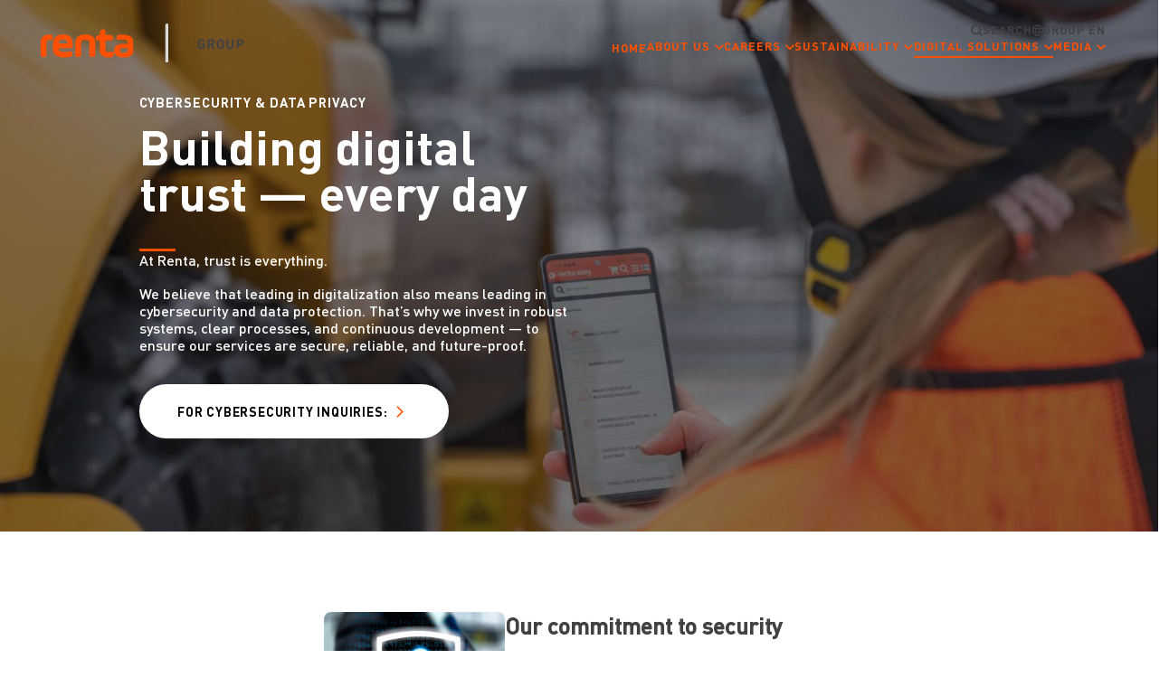

--- FILE ---
content_type: text/css
request_url: https://renta.com/app/themes/rentagroup-child/public/css/app.6b991c.css
body_size: 26027
content:
:root{--f-spinner-width:36px;--f-spinner-height:36px;--f-spinner-color-1:#0000001a;--f-spinner-color-2:#11181ccc;--f-spinner-stroke:2.75}.f-spinner{height:36px;height:var(--f-spinner-height);margin:auto;padding:0;width:36px;width:var(--f-spinner-width)}.f-spinner svg{animation:f-spinner-rotate 2s linear infinite;height:100%;vertical-align:top;width:100%}.f-spinner svg *{stroke-width:2.75;stroke-width:var(--f-spinner-stroke);fill:none}.f-spinner svg :first-child{stroke:#0000001a;stroke:var(--f-spinner-color-1)}.f-spinner svg :last-child{stroke:#11181ccc;stroke:var(--f-spinner-color-2);animation:f-spinner-dash 2s ease-in-out infinite}@keyframes f-spinner-rotate{to{transform:rotate(1turn)}}@keyframes f-spinner-dash{0%{stroke-dasharray:1,150;stroke-dashoffset:0}50%{stroke-dasharray:90,150;stroke-dashoffset:-35}to{stroke-dasharray:90,150;stroke-dashoffset:-124}}.f-zoomInUp{animation:f-zoomInUp .2s ease-out .1s both}.f-zoomOutDown{animation:f-zoomOutDown .2s ease-out both}@keyframes f-zoomInUp{0%{opacity:0;transform:scale(.975) translate3d(0,16px,0)}to{opacity:1;transform:scale(1) translateZ(0)}}@keyframes f-zoomOutDown{to{opacity:0;transform:scale(.975) translate3d(0,16px,0)}}.f-throwOutUp{animation:f-throwOutUp .175s ease-out both}.f-throwOutDown{animation:f-throwOutDown .175s ease-out both}@keyframes f-throwOutUp{to{opacity:0;transform:translate3d(0,-150px,0)}}@keyframes f-throwOutDown{to{opacity:0;transform:translate3d(0,150px,0)}}.f-fadeIn{animation:f-fadeIn .2s ease both;z-index:2}.f-fadeOut{animation:f-fadeOut .2s ease both;z-index:1}@keyframes f-fadeIn{0%{opacity:0}to{opacity:1}}@keyframes f-fadeOut{to{opacity:0}}.f-fadeSlowIn{animation:f-fadeSlowIn .5s ease both;z-index:2}.f-fadeSlowOut{animation:f-fadeSlowOut .5s ease both;z-index:1}@keyframes f-fadeSlowIn{0%{opacity:0}to{opacity:1}}@keyframes f-fadeSlowOut{to{opacity:0}}.f-fadeFastIn{animation:f-fadeFastIn .2s ease-out both;z-index:2}.f-fadeFastOut{animation:f-fadeFastOut .2s ease-out both;z-index:2}@keyframes f-fadeFastIn{0%{opacity:.75}to{opacity:1}}@keyframes f-fadeFastOut{to{opacity:0}}.f-crossfadeIn{animation:f-crossfadeIn .2s ease-out both;z-index:2}.f-crossfadeOut{animation:f-crossfadeOut .1s linear .1s both;z-index:1}@keyframes f-crossfadeIn{0%{opacity:0}to{opacity:1}}@keyframes f-crossfadeOut{to{opacity:0}}.f-slideIn.from-next{animation:f-slideInNext .85s cubic-bezier(.16,1,.3,1)}.f-slideIn.from-prev{animation:f-slideInPrev .85s cubic-bezier(.16,1,.3,1)}.f-slideOut.to-next{animation:f-slideOutNext .85s cubic-bezier(.16,1,.3,1)}.f-slideOut.to-prev{animation:f-slideOutPrev .85s cubic-bezier(.16,1,.3,1)}@keyframes f-slideInPrev{0%{transform:translateX(100%)}to{transform:translateZ(0)}}@keyframes f-slideInNext{0%{transform:translateX(-100%)}to{transform:translateZ(0)}}@keyframes f-slideOutNext{to{transform:translateX(-100%)}}@keyframes f-slideOutPrev{to{transform:translateX(100%)}}.f-classicIn.from-next{animation:f-classicInNext .85s cubic-bezier(.16,1,.3,1);z-index:2}.f-classicIn.from-prev{animation:f-classicInPrev .85s cubic-bezier(.16,1,.3,1);z-index:2}.f-classicOut.to-next{animation:f-classicOutNext .85s cubic-bezier(.16,1,.3,1);z-index:1}.f-classicOut.to-prev{animation:f-classicOutPrev .85s cubic-bezier(.16,1,.3,1);z-index:1}@keyframes f-classicInNext{0%{opacity:0;transform:translateX(-75px)}to{opacity:1;transform:translateZ(0)}}@keyframes f-classicInPrev{0%{opacity:0;transform:translateX(75px)}to{opacity:1;transform:translateZ(0)}}@keyframes f-classicOutNext{to{opacity:0;transform:translateX(-75px)}}@keyframes f-classicOutPrev{to{opacity:0;transform:translateX(75px)}}:root{--f-button-width:40px;--f-button-height:40px;--f-button-border:0;--f-button-border-radius:0;--f-button-color:#374151;--f-button-bg:#f8f8f8;--f-button-hover-bg:#e0e0e0;--f-button-active-bg:#d0d0d0;--f-button-shadow:none;--f-button-transition:all 0.15s ease;--f-button-transform:none;--f-button-svg-width:20px;--f-button-svg-height:20px;--f-button-svg-stroke-width:1.5;--f-button-svg-fill:none;--f-button-svg-filter:none;--f-button-svg-disabled-opacity:0.65}.f-button{align-items:center;background:#f8f8f8;background:var(--f-button-bg);border:0;border:var(--f-button-border);border-radius:0;border-radius:var(--f-button-border-radius);box-shadow:none;box-shadow:var(--f-button-shadow);box-sizing:initial;color:#374151;color:var(--f-button-color);cursor:pointer;display:flex;height:40px;height:var(--f-button-height);justify-content:center;margin:0;padding:0;pointer-events:all;position:relative;transition:all .15s ease;transition:var(--f-button-transition);width:40px;width:var(--f-button-width)}@media(hover:hover){.f-button:hover:not([disabled]){background-color:#e0e0e0;background-color:var(--f-button-hover-bg);color:var(--f-button-hover-color)}}.f-button:active:not([disabled]){background-color:#d0d0d0;background-color:var(--f-button-active-bg)}.f-button:focus:not(:focus-visible){outline:none}.f-button:focus-visible{box-shadow:inset 0 0 0 2px #374151;box-shadow:inset 0 0 0 var(--f-button-outline,2px) var(--f-button-outline-color,var(--f-button-color));outline:none}.f-button svg{fill:none;fill:var(--f-button-svg-fill);stroke:currentColor;stroke-width:1.5;stroke-width:var(--f-button-svg-stroke-width);stroke-linecap:round;stroke-linejoin:round;filter:none;filter:var(--f-button-svg-filter);height:20px;height:var(--f-button-svg-height);pointer-events:none;transform:none;transform:var(--f-button-transform);transition:opacity .15s ease;width:20px;width:var(--f-button-svg-width)}.f-button[disabled]{cursor:default}.f-button[disabled] svg{opacity:.65;opacity:var(--f-button-svg-disabled-opacity)}.f-carousel__nav .f-button.is-next,.f-carousel__nav .f-button.is-prev,.fancybox__nav .f-button.is-next,.fancybox__nav .f-button.is-prev{position:absolute;z-index:1}.is-horizontal .f-carousel__nav .f-button.is-next,.is-horizontal .f-carousel__nav .f-button.is-prev,.is-horizontal .fancybox__nav .f-button.is-next,.is-horizontal .fancybox__nav .f-button.is-prev{top:50%;transform:translateY(-50%)}.is-horizontal .f-carousel__nav .f-button.is-prev,.is-horizontal .fancybox__nav .f-button.is-prev{left:var(--f-button-prev-pos)}.is-horizontal .f-carousel__nav .f-button.is-next,.is-horizontal .fancybox__nav .f-button.is-next{right:var(--f-button-next-pos)}.is-horizontal.is-rtl .f-carousel__nav .f-button.is-prev,.is-horizontal.is-rtl .fancybox__nav .f-button.is-prev{left:auto;right:var(--f-button-next-pos)}.is-horizontal.is-rtl .f-carousel__nav .f-button.is-next,.is-horizontal.is-rtl .fancybox__nav .f-button.is-next{left:var(--f-button-prev-pos);right:auto}.is-vertical .f-carousel__nav .f-button.is-next,.is-vertical .f-carousel__nav .f-button.is-prev,.is-vertical .fancybox__nav .f-button.is-next,.is-vertical .fancybox__nav .f-button.is-prev{left:50%;top:auto;transform:translateX(-50%)}.is-vertical .f-carousel__nav .f-button.is-prev,.is-vertical .fancybox__nav .f-button.is-prev{top:var(--f-button-next-pos)}.is-vertical .f-carousel__nav .f-button.is-next,.is-vertical .fancybox__nav .f-button.is-next{bottom:var(--f-button-next-pos)}.is-vertical .f-carousel__nav .f-button.is-next svg,.is-vertical .f-carousel__nav .f-button.is-prev svg,.is-vertical .fancybox__nav .f-button.is-next svg,.is-vertical .fancybox__nav .f-button.is-prev svg{transform:rotate(90deg)}html.with-fancybox{overflow:visible;scroll-behavior:auto;width:auto}html.with-fancybox body{touch-action:none}html.with-fancybox body.hide-scrollbar{margin-right:0;margin-right:calc(var(--fancybox-body-margin, 0px) + var(--fancybox-scrollbar-compensate, 0px));overflow:hidden!important;overscroll-behavior-y:none;width:auto}.fancybox__container{--fancybox-color:#dbdbdb;--fancybox-hover-color:#fff;--fancybox-bg:#18181bfa;--fancybox-slide-gap:10px;--f-spinner-width:50px;--f-spinner-height:50px;--f-spinner-color-1:#ffffff1a;--f-spinner-color-2:#bbb;--f-spinner-stroke:3.65;-webkit-tap-highlight-color:rgba(0,0,0,0);-webkit-text-size-adjust:100%;-moz-text-size-adjust:none;text-size-adjust:100%;bottom:0;box-sizing:border-box;color:#f8f8f8;direction:ltr;display:flex;flex-direction:column;left:0;margin:0;outline:none;overflow:visible;overscroll-behavior-y:contain;padding:0;position:fixed;right:0;top:0;z-index:1050}.fancybox__container *,.fancybox__container :after,.fancybox__container :before{box-sizing:inherit}.fancybox__backdrop{background:var(--fancybox-bg);bottom:0;left:0;opacity:1;opacity:var(--fancybox-opacity,1);position:fixed;right:0;top:0;will-change:opacity;z-index:-1}.fancybox__carousel{box-sizing:border-box;flex:1;min-height:0;overflow-x:clip;overflow-y:visible;position:relative;z-index:10}.fancybox__viewport{height:100%;width:100%}.fancybox__track{display:flex;height:100%;margin:0 auto}.fancybox__slide{align-items:center;backface-visibility:hidden;display:flex;flex:0 0 auto;flex-direction:column;height:100%;margin:0 var(--fancybox-slide-gap) 0 0;overflow:auto;padding:4px;position:relative;transform:translateZ(0);width:100%}.fancybox__container:not(.is-compact) .fancybox__slide.has-close-btn{padding-top:40px}.fancybox__slide.has-html5video,.fancybox__slide.has-iframe,.fancybox__slide.has-image,.fancybox__slide.has-video{overflow:hidden}.fancybox__slide.has-image.is-animating,.fancybox__slide.has-image.is-selected{overflow:visible}.fancybox__slide:after,.fancybox__slide:before{content:"";flex:0 0 0;margin:auto}.fancybox__content{align-self:center;background:#fff;background:var(--fancybox-content-bg,#fff);border-radius:0;color:#374151;color:var(--fancybox-content-color,#374151);cursor:default;display:flex;flex-direction:column;margin:0;max-width:100%;padding:2rem;position:relative;z-index:20}.is-loading .fancybox__content{opacity:0}.is-draggable .fancybox__content{cursor:move;cursor:grab}.can-zoom_in .fancybox__content{cursor:zoom-in}.can-zoom_out .fancybox__content{cursor:zoom-out}.is-dragging .fancybox__content{cursor:move;cursor:grabbing}.fancybox__content [contenteditable],.fancybox__content [data-selectable]{cursor:auto}.fancybox__slide.has-image>.fancybox__content{backface-visibility:hidden;background:#0000;background-position:50%;background-repeat:no-repeat;background-size:contain;min-height:1px;padding:0;transform:translateZ(0);transition:none}.fancybox__slide.has-image>.fancybox__content>picture>img{height:auto;max-height:100%;width:100%}.fancybox__slide.is-animating>.fancybox__content{filter:blur(0);will-change:transform,width,height}.fancybox-image{display:block;height:100%;margin:auto;min-height:0;object-fit:contain;-webkit-user-select:none;user-select:none;width:100%}.hide-image .fancybox-image{opacity:0}.fancybox__caption{word-wrap:anywhere;align-self:center;color:currentColor;color:var(--fancybox-color,currentColor);cursor:auto;flex-shrink:0;line-height:1.375;margin:0;max-width:100%;opacity:1;opacity:var(--fancybox-opacity,1);padding:14px 0 4px;visibility:visible}.is-closing .fancybox__caption,.is-loading .fancybox__caption{opacity:0;visibility:hidden}.is-compact .fancybox__caption{padding-bottom:0}.f-button.is-close-btn{--f-button-svg-stroke-width:2;position:absolute;right:8px;top:0;z-index:40}.fancybox__content>.f-button.is-close-btn{--f-button-width:34px;--f-button-height:34px;--f-button-border-radius:4px;--f-button-color:var(--fancybox-color,#fff);--f-button-hover-color:var(--fancybox-color,#fff);--f-button-bg:#0000;--f-button-hover-bg:#0000;--f-button-active-bg:#0000;--f-button-svg-width:22px;--f-button-svg-height:22px;opacity:.75;position:absolute;right:0;top:-38px}.is-loading .fancybox__content>.f-button.is-close-btn,.is-zooming-out .fancybox__content>.f-button.is-close-btn{visibility:hidden}.fancybox__content>.f-button.is-close-btn:hover{opacity:1}.fancybox__footer{margin:0;padding:0;position:relative}.fancybox__footer .fancybox__caption{opacity:1;opacity:var(--fancybox-opacity,1);padding:24px;transition:all .25s ease;width:100%}.is-compact .fancybox__footer{background:#18181b80;bottom:0;left:0;position:absolute;right:0;z-index:20}.is-compact .fancybox__footer .fancybox__caption{padding:12px}.is-compact .fancybox__content>.f-button.is-close-btn{--f-button-border-radius:50%;--f-button-color:#fff;--f-button-hover-color:#fff;--f-button-bg:#0009;--f-button-active-bg:#0009;--f-button-hover-bg:#0009;--f-button-svg-width:18px;--f-button-svg-height:18px;--f-button-svg-filter:none;border:2px solid #0000;right:5px;top:5px}.fancybox__nav{--f-button-width:50px;--f-button-height:50px;--f-button-border:0;--f-button-border-radius:50%;--f-button-color:var(--fancybox-color);--f-button-hover-color:var(--fancybox-hover-color);--f-button-bg:#0000;--f-button-hover-bg:#18181b4d;--f-button-active-bg:#18181b80;--f-button-shadow:none;--f-button-transition:all 0.15s ease;--f-button-transform:none;--f-button-svg-width:26px;--f-button-svg-height:26px;--f-button-svg-stroke-width:2.5;--f-button-svg-fill:none;--f-button-svg-filter:drop-shadow(1px 1px 1px #18181b80);--f-button-svg-disabled-opacity:0.65;--f-button-next-pos:1rem;--f-button-prev-pos:1rem;opacity:1;opacity:var(--fancybox-opacity,1)}.fancybox__nav .f-button:before{bottom:-30px;content:"";left:-20px;position:absolute;right:-20px;top:-30px;z-index:1}.is-idle .fancybox__nav,.is-idle.is-compact .fancybox__footer{animation:f-fadeOut .15s ease-out both}.is-idle.is-compact .fancybox__footer{pointer-events:none}.fancybox__slide>.f-spinner{cursor:pointer;left:50%;margin:-18px 0 0 -18px;margin:var(--f-spinner-top,calc(var(--f-spinner-width)*-.5)) 0 0 var(--f-spinner-left,calc(var(--f-spinner-height)*-.5));position:absolute;top:50%;z-index:30}.fancybox-protected{bottom:0;right:0}.fancybox-ghost,.fancybox-protected{left:0;position:absolute;top:0;-webkit-user-select:none;user-select:none;z-index:40}.fancybox-ghost{height:100%;min-height:0;object-fit:contain;pointer-events:none;width:100%}.fancybox-focus-guard{opacity:0;outline:none;pointer-events:none;position:fixed}.fancybox__container:not([aria-hidden]){opacity:0}.fancybox__container.is-animated[aria-hidden=false] .fancybox__carousel>:not(.fancybox__viewport),.fancybox__container.is-animated[aria-hidden=false] .fancybox__slide>:not(.fancybox__content),.fancybox__container.is-animated[aria-hidden=false]>:not(.fancybox__backdrop):not(.fancybox__carousel){animation:f-fadeIn .25s ease .1s backwards}.fancybox__container.is-animated[aria-hidden=false] .fancybox__backdrop{animation:f-fadeIn .35s ease backwards}.fancybox__container.is-animated[aria-hidden=true] .fancybox__carousel>:not(.fancybox__viewport),.fancybox__container.is-animated[aria-hidden=true] .fancybox__slide>:not(.fancybox__content),.fancybox__container.is-animated[aria-hidden=true]>:not(.fancybox__backdrop):not(.fancybox__carousel){animation:f-fadeOut .15s ease forwards}.fancybox__container.is-animated[aria-hidden=true] .fancybox__backdrop{animation:f-fadeOut .35s ease forwards}.has-html5video .fancybox__content,.has-iframe .fancybox__content,.has-map .fancybox__content,.has-pdf .fancybox__content,.has-vimeo .fancybox__content,.has-youtube .fancybox__content{flex-shrink:1;max-width:100%;min-height:1px;overflow:visible}.has-iframe .fancybox__content,.has-map .fancybox__content,.has-pdf .fancybox__content{height:100%;width:100%}.fancybox__container:not(.is-compact) .has-iframe .fancybox__content,.fancybox__container:not(.is-compact) .has-map .fancybox__content,.fancybox__container:not(.is-compact) .has-pdf .fancybox__content{height:90%;width:calc(100% - 120px)}.has-html5video .fancybox__content,.has-vimeo .fancybox__content,.has-youtube .fancybox__content{height:540px;max-height:100%;max-width:100%;width:960px}.has-html5video .fancybox__content,.has-map .fancybox__content,.has-pdf .fancybox__content,.has-vimeo .fancybox__content,.has-youtube .fancybox__content{background:#18181be6;color:#fff;padding:0}.has-map .fancybox__content{background:#e5e3df}.fancybox__html5video,.fancybox__iframe{background:#0000;border:0;display:block;height:100%;width:100%}.fancybox-placeholder{clip:rect(1px,1px,1px,1px)!important;border:0!important;clip-path:inset(50%)!important;height:1px!important;margin:-1px!important;overflow:hidden!important;padding:0!important;position:absolute!important;white-space:nowrap!important;width:1px!important}.f-carousel__thumbs{--f-thumb-width:96px;--f-thumb-height:72px;--f-thumb-outline:0;--f-thumb-outline-color:#5eb0ef;--f-thumb-opacity:1;--f-thumb-hover-opacity:1;--f-thumb-selected-opacity:1;--f-thumb-border-radius:2px;--f-thumb-offset:0px;--f-button-next-pos:0;--f-button-prev-pos:0}.f-carousel__thumbs.is-classic{--f-thumb-gap:8px;--f-thumb-opacity:0.5;--f-thumb-hover-opacity:1;--f-thumb-selected-opacity:1}.f-carousel__thumbs.is-modern{--f-thumb-gap:4px;--f-thumb-extra-gap:20px;--f-thumb-clip-width:46px}.f-thumbs{-webkit-tap-highlight-color:rgba(0,0,0,0);flex:0 0 auto;margin:0;overflow:hidden;perspective:1000px;position:relative;transform:translateZ(0);-webkit-user-select:none;user-select:none}.f-thumbs .f-spinner{background-image:linear-gradient(#ebeff2,#e2e8f0);border-radius:2px;height:100%;left:0;position:absolute;top:0;width:100%;z-index:-1}.f-thumbs .f-spinner svg{display:none}.f-thumbs.is-vertical{height:100%}.f-thumbs__viewport{height:auto;overflow:hidden;width:100%}.f-thumbs__track{display:flex;will-change:transform}.f-thumbs__slide{align-items:center;box-sizing:initial;cursor:pointer;display:flex;flex:0 0 auto;height:var(--f-thumb-height);justify-content:center;margin:0;min-width:var(--f-thumb-width);overflow:visible;padding:0;position:relative;width:var(--f-thumb-width)}.f-thumbs__slide.is-loading img{opacity:0}.is-classic .f-thumbs__viewport{height:100%}.is-modern .f-thumbs__track{width:max-content}.is-modern .f-thumbs__track:before{bottom:0;content:"";cursor:pointer;left:0;left:calc(var(--left, 0)*1px);position:absolute;top:0;width:100%;width:calc(100% - var(--width, 0)*1px)}.is-modern .f-thumbs__slide{--clip-path:inset(0 calc((var(--f-thumb-width, 0) - var(--f-thumb-clip-width, 0))*0.5*(1 - var(--progress, 0))) round var(--f-thumb-border-radius,0));pointer-events:none;transform:translate3d(0,0,0);transform:translate3d(calc(var(--shift, 0)*-1px),0,0);transition:none}.is-modern .f-thumbs__slide:focus-within:not(.is-selected){filter:drop-shadow(-1px 0 0 var(--f-thumb-outline-color)) drop-shadow(2px 0 0 var(--f-thumb-outline-color)) drop-shadow(0 -1px 0 var(--f-thumb-outline-color)) drop-shadow(0 2px 0 var(--f-thumb-outline-color))}.is-modern .f-thumbs__slide>*{clip-path:var(--clip-path)}.is-modern.in-touch .f-thumbs__slide{filter:none}.is-modern.is-resting .f-thumbs__slide,.is-modern.is-resting .f-thumbs__slide>*{transition:all .33s ease}.f-thumbs__slide__button{-webkit-appearance:none;appearance:none;background:#0000;border:0;border-radius:var(--f-thumb-border-radius);cursor:pointer;height:100%;margin:0;opacity:var(--f-thumb-opacity);outline:none;overflow:hidden;padding:0;pointer-events:auto;position:relative;touch-action:manipulation;transition:opacity .2s ease;width:100%}.f-thumbs__slide__button:hover{opacity:var(--f-thumb-hover-opacity)}.f-thumbs__slide__button:focus:not(:focus-visible){outline:none}.f-thumbs__slide__button:focus-visible{opacity:var(--f-thumb-selected-opacity);outline:none}.is-nav-selected .f-thumbs__slide__button{opacity:var(--f-thumb-selected-opacity)}.is-nav-selected .f-thumbs__slide__button:after{animation:f-fadeIn .2s ease-out;border:0 solid #0000;border:var(--f-thumb-outline,0) solid var(--f-thumb-outline-color,#0000);border-radius:var(--f-thumb-border-radius);bottom:0;content:"";height:auto;left:0;position:absolute;right:0;top:0;z-index:10}.f-thumbs__slide__img{bottom:0;box-sizing:border-box;height:100%;left:0;object-fit:cover;overflow:hidden;padding:var(--f-thumb-offset);pointer-events:none;position:absolute;right:0;top:0;width:100%}.f-thumbs.is-horizontal .f-thumbs__track{margin:0 auto;padding:8px 0 12px}.f-thumbs.is-horizontal .f-thumbs__slide{margin:0 var(--f-thumb-gap) 0 0}.f-thumbs.is-vertical .f-thumbs__track{flex-wrap:wrap;margin:auto 0;padding:0 8px}.f-thumbs.is-vertical .f-thumbs__slide{margin:0 0 var(--f-thumb-gap) 0}.fancybox__thumbs{--f-thumb-width:96px;--f-thumb-height:72px;--f-thumb-border-radius:2px;--f-thumb-outline:2px;--f-thumb-outline-color:#ededed;opacity:1;opacity:var(--fancybox-opacity,1);position:relative;transition:max-height .35s cubic-bezier(.23,1,.32,1)}.fancybox__thumbs.is-classic{--f-thumb-gap:8px;--f-thumb-opacity:0.5;--f-thumb-hover-opacity:1}.fancybox__thumbs.is-classic .f-spinner{background-image:linear-gradient(#ffffff1a,#ffffff0d)}.fancybox__thumbs.is-modern{--f-thumb-gap:4px;--f-thumb-extra-gap:20px;--f-thumb-clip-width:46px;--f-thumb-opacity:1;--f-thumb-hover-opacity:1}.fancybox__thumbs.is-modern .f-spinner{background-image:linear-gradient(#ffffff1a,#ffffff0d)}.fancybox__thumbs.is-horizontal{padding:0 var(--f-thumb-gap)}.fancybox__thumbs.is-vertical{padding:var(--f-thumb-gap) 0}.is-compact .fancybox__thumbs{--f-thumb-width:64px;--f-thumb-clip-width:32px;--f-thumb-height:48px;--f-thumb-extra-gap:10px}.fancybox__thumbs.is-hidden{max-height:0!important}.is-closing .fancybox__thumbs{transition:none!important}.fancybox__toolbar{--f-progress-color:var(--fancybox-color,#fffffff0);--f-button-width:46px;--f-button-height:46px;--f-button-color:var(--fancybox-color);--f-button-hover-color:var(--fancybox-hover-color);--f-button-bg:#18181ba6;--f-button-hover-bg:#464649a6;--f-button-active-bg:#5a5a5da6;--f-button-border-radius:0;--f-button-svg-width:24px;--f-button-svg-height:24px;--f-button-svg-stroke-width:1.5;--f-button-svg-filter:drop-shadow(1px 1px 1px #18181b26);--f-button-svg-fill:none;--f-button-svg-disabled-opacity:0.65;color:currentColor;color:var(--fancybox-color,currentColor);display:flex;flex-direction:row;font-family:-apple-system,BlinkMacSystemFont,Segoe UI Adjusted,Segoe UI,Liberation Sans,sans-serif;justify-content:space-between;margin:0;opacity:1;opacity:var(--fancybox-opacity,1);padding:0;pointer-events:none;text-shadow:1px 1px 1px #00000080;text-shadow:var(--fancybox-toolbar-text-shadow,1px 1px 1px #00000080);z-index:20}.fancybox__toolbar :focus-visible{z-index:1}.fancybox__toolbar.is-absolute,.is-compact .fancybox__toolbar{left:0;position:absolute;right:0;top:0}.is-idle .fancybox__toolbar{animation:f-fadeOut .15s ease-out both;pointer-events:none}.fancybox__toolbar__column{align-content:flex-start;display:flex;flex-direction:row;flex-wrap:wrap}.fancybox__toolbar__column.is-left,.fancybox__toolbar__column.is-right{flex-basis:0;flex-grow:1}.fancybox__toolbar__column.is-right{display:flex;flex-wrap:nowrap;justify-content:flex-end}.fancybox__infobar{font-feature-settings:"tnum";-webkit-font-smoothing:subpixel-antialiased;cursor:default;font-size:17px;font-variant-numeric:tabular-nums;line-height:40px;line-height:var(--f-button-height);padding:0 5px;text-align:center;-webkit-user-select:none;user-select:none}.fancybox__infobar span{padding:0 5px}.fancybox__infobar:not(:first-child):not(:last-child){background:#f8f8f8;background:var(--f-button-bg)}[data-fancybox-toggle-slideshow]{position:relative}[data-fancybox-toggle-slideshow] .f-progress{height:100%;opacity:.3}[data-fancybox-toggle-slideshow] svg g:first-child{display:flex}.has-slideshow [data-fancybox-toggle-slideshow] svg g:first-child,[data-fancybox-toggle-slideshow] svg g:last-child{display:none}.has-slideshow [data-fancybox-toggle-slideshow] svg g:last-child,[data-fancybox-toggle-fullscreen] svg g:first-child{display:flex}[data-fancybox-toggle-fullscreen] svg g:last-child{display:none}:fullscreen [data-fancybox-toggle-fullscreen] svg g:first-child{display:none}:fullscreen [data-fancybox-toggle-fullscreen] svg g:last-child{display:flex}.f-progress{background:#0091ff;background:var(--f-progress-color,var(--f-carousel-theme-color,#0091ff));height:3px;left:0;pointer-events:none;position:absolute;right:0;top:0;transform:scaleX(0);transform-origin:0;transition-property:transform;transition-timing-function:linear;-webkit-user-select:none;user-select:none;z-index:30}*,:after,:before{border:0 solid #e5e7eb;box-sizing:border-box}:after,:before{--tw-content:""}html{-webkit-text-size-adjust:100%;font-feature-settings:normal;font-family:ui-sans-serif,system-ui,-apple-system,Segoe UI,Roboto,Ubuntu,Cantarell,Noto Sans,sans-serif,BlinkMacSystemFont,Helvetica Neue,Arial,Apple Color Emoji,Segoe UI Emoji,Segoe UI Symbol,Noto Color Emoji;line-height:1.5;-moz-tab-size:4;tab-size:4}body{line-height:inherit;margin:0}hr{border-top-width:1px;color:inherit;height:0}abbr:where([title]){-webkit-text-decoration:underline;text-decoration:underline}h1,h2,h3,h4,h5,h6{font-size:inherit;font-weight:inherit}a{color:inherit;text-decoration:inherit}b,strong{font-weight:bolder}code,kbd,pre,samp{font-family:ui-monospace,SFMono-Regular,Menlo,Monaco,Consolas,Liberation Mono,Courier New,monospace;font-size:1em}small{font-size:80%}sub,sup{font-size:75%;line-height:0;position:relative;vertical-align:initial}sub{bottom:-.25em}sup{top:-.5em}table{border-collapse:collapse;border-color:inherit;text-indent:0}button,input,optgroup,select,textarea{color:inherit;font-family:inherit;font-size:100%;font-weight:inherit;line-height:inherit;margin:0;padding:0}button,select{text-transform:none}[type=button],[type=reset],[type=submit],button{-webkit-appearance:button;background-color:initial;background-image:none}:-moz-focusring{outline:auto}:-moz-ui-invalid{box-shadow:none}progress{vertical-align:initial}::-webkit-inner-spin-button,::-webkit-outer-spin-button{height:auto}[type=search]{-webkit-appearance:textfield;outline-offset:-2px}::-webkit-search-decoration{-webkit-appearance:none}::-webkit-file-upload-button{-webkit-appearance:button;font:inherit}summary{display:list-item}blockquote,dd,dl,figure,h1,h2,h3,h4,h5,h6,hr,p,pre{margin:0}fieldset{margin:0}fieldset,legend{padding:0}menu,ol,ul{list-style:none;margin:0;padding:0}textarea{resize:vertical}input::placeholder,textarea::placeholder{color:#9ca3af;opacity:1}[role=button],button{cursor:pointer}:disabled{cursor:default}audio,canvas,embed,iframe,img,object,svg,video{display:block;vertical-align:middle}img,video{height:auto;max-width:100%}[hidden]{display:none}*,:after,:before{--tw-border-spacing-x:0;--tw-border-spacing-y:0;--tw-translate-x:0;--tw-translate-y:0;--tw-rotate:0;--tw-skew-x:0;--tw-skew-y:0;--tw-scale-x:1;--tw-scale-y:1;--tw-pan-x: ;--tw-pan-y: ;--tw-pinch-zoom: ;--tw-scroll-snap-strictness:proximity;--tw-ordinal: ;--tw-slashed-zero: ;--tw-numeric-figure: ;--tw-numeric-spacing: ;--tw-numeric-fraction: ;--tw-ring-inset: ;--tw-ring-offset-width:0px;--tw-ring-offset-color:#fff;--tw-ring-color:#3b82f680;--tw-ring-offset-shadow:0 0 #0000;--tw-ring-shadow:0 0 #0000;--tw-shadow:0 0 #0000;--tw-shadow-colored:0 0 #0000;--tw-blur: ;--tw-brightness: ;--tw-contrast: ;--tw-grayscale: ;--tw-hue-rotate: ;--tw-invert: ;--tw-saturate: ;--tw-sepia: ;--tw-drop-shadow: ;--tw-backdrop-blur: ;--tw-backdrop-brightness: ;--tw-backdrop-contrast: ;--tw-backdrop-grayscale: ;--tw-backdrop-hue-rotate: ;--tw-backdrop-invert: ;--tw-backdrop-opacity: ;--tw-backdrop-saturate: ;--tw-backdrop-sepia: }::backdrop{--tw-border-spacing-x:0;--tw-border-spacing-y:0;--tw-translate-x:0;--tw-translate-y:0;--tw-rotate:0;--tw-skew-x:0;--tw-skew-y:0;--tw-scale-x:1;--tw-scale-y:1;--tw-pan-x: ;--tw-pan-y: ;--tw-pinch-zoom: ;--tw-scroll-snap-strictness:proximity;--tw-ordinal: ;--tw-slashed-zero: ;--tw-numeric-figure: ;--tw-numeric-spacing: ;--tw-numeric-fraction: ;--tw-ring-inset: ;--tw-ring-offset-width:0px;--tw-ring-offset-color:#fff;--tw-ring-color:#3b82f680;--tw-ring-offset-shadow:0 0 #0000;--tw-ring-shadow:0 0 #0000;--tw-shadow:0 0 #0000;--tw-shadow-colored:0 0 #0000;--tw-blur: ;--tw-brightness: ;--tw-contrast: ;--tw-grayscale: ;--tw-hue-rotate: ;--tw-invert: ;--tw-saturate: ;--tw-sepia: ;--tw-drop-shadow: ;--tw-backdrop-blur: ;--tw-backdrop-brightness: ;--tw-backdrop-contrast: ;--tw-backdrop-grayscale: ;--tw-backdrop-hue-rotate: ;--tw-backdrop-invert: ;--tw-backdrop-opacity: ;--tw-backdrop-saturate: ;--tw-backdrop-sepia: }.container{width:100%}@media (min-width:640px){.container{max-width:640px}}@media (min-width:768px){.container{max-width:768px}}@media (min-width:1024px){.container{max-width:1024px}}@media (min-width:1280px){.container{max-width:1280px}}@media (min-width:1536px){.container{max-width:1536px}}.sr-only{clip:rect(0,0,0,0);border-width:0;height:1px;margin:-1px;overflow:hidden;padding:0;position:absolute;white-space:nowrap;width:1px}.pointer-events-auto{pointer-events:auto}.visible{visibility:visible}.collapse{visibility:collapse}.static{position:static}.fixed{position:fixed}.absolute{position:absolute}.relative{position:relative}.inset-0{bottom:0;left:0;right:0;top:0}.left-0{left:0}.top-0{top:0}.top-\[28px\]{top:28px}.z-10{z-index:10}.z-\[1\]{z-index:1}.z-\[2\]{z-index:2}.z-0{z-index:0}.z-\[-1\]{z-index:-1}.z-\[3\]{z-index:3}.z-40{z-index:40}.col-span-3{grid-column:span 3/span 3}.col-span-2{grid-column:span 2/span 2}.col-span-1{grid-column:span 1/span 1}.col-span-4{grid-column:span 4/span 4}.col-span-5{grid-column:span 5/span 5}.col-span-6{grid-column:span 6/span 6}.col-start-1{grid-column-start:1}.col-start-2{grid-column-start:2}.col-start-4{grid-column-start:4}.col-end-4{grid-column-end:4}.row-span-1{grid-row:span 1/span 1}.row-span-5{grid-row:span 5/span 5}.row-start-2{grid-row-start:2}.row-start-1{grid-row-start:1}.m-\[1\.5vw\]{margin:1.5vw}.my-16{margin-bottom:4rem;margin-top:4rem}.mx-\[5\%\]{margin-left:5%;margin-right:5%}.my-8{margin-bottom:2rem;margin-top:2rem}.my-\[35px\]{margin-bottom:35px;margin-top:35px}.mx-\[6vw\]{margin-left:6vw;margin-right:6vw}.my-12{margin-bottom:3rem;margin-top:3rem}.my-\[5px\]{margin-bottom:5px;margin-top:5px}.my-\[20px\]{margin-bottom:20px;margin-top:20px}.my-\[55px\]{margin-bottom:55px;margin-top:55px}.my-\[3\.5vw\]{margin-bottom:3.5vw;margin-top:3.5vw}.my-\[8px\]{margin-bottom:8px;margin-top:8px}.my-\[4px\]{margin-bottom:4px;margin-top:4px}.my-\[50px\]{margin-bottom:50px;margin-top:50px}.mx-auto{margin-left:auto;margin-right:auto}.my-\[30px\]{margin-bottom:30px;margin-top:30px}.mx-\[15\%\]{margin-left:15%;margin-right:15%}.mt-\[20px\]{margin-top:20px}.mb-\[5px\]{margin-bottom:5px}.mb-\[8px\]{margin-bottom:8px}.mt-\[10px\]{margin-top:10px}.mt-2{margin-top:.5rem}.mb-\[25px\]{margin-bottom:25px}.mb-4{margin-bottom:1rem}.-ml-\[40px\]{margin-left:-40px}.mb-\[55px\]{margin-bottom:55px}.mt-6{margin-top:1.5rem}.mb-0{margin-bottom:0}.mt-0{margin-top:0}.mb-auto{margin-bottom:auto}.mb-10{margin-bottom:2.5rem}.mt-\[30px\]{margin-top:30px}.mt-\[60px\]{margin-top:60px}.mb-\[8vw\]{margin-bottom:8vw}.mr-\[3vw\]{margin-right:3vw}.ml-\[16px\]{margin-left:16px}.mb-3{margin-bottom:.75rem}.mt-4{margin-top:1rem}.mb-8{margin-bottom:2rem}.mt-\[1vw\]{margin-top:1vw}.mb-\[1vw\]{margin-bottom:1vw}.mt-8{margin-top:2rem}.mb-\[2vw\]{margin-bottom:2vw}.mt-12{margin-top:3rem}.mr-4{margin-right:1rem}.ml-3{margin-left:.75rem}.mt-\[2vw\]{margin-top:2vw}.mt-\[4vw\]{margin-top:4vw}.mb-\[40px\]{margin-bottom:40px}.mb-\[4vw\]{margin-bottom:4vw}.ml-\[40px\]{margin-left:40px}.mt-auto{margin-top:auto}.mr-\[4vw\]{margin-right:4vw}.mt-\[20vh\]{margin-top:20vh}.mb-16{margin-bottom:4rem}.mt-\[70px\]{margin-top:70px}.mb-\[50px\]{margin-bottom:50px}.mb-\[20px\]{margin-bottom:20px}.mt-\[6vw\]{margin-top:6vw}.mb-\[4px\]{margin-bottom:4px}.mt-16{margin-top:4rem}.mb-\[15px\]{margin-bottom:15px}.mb-2{margin-bottom:.5rem}.mt-1{margin-top:.25rem}.mr-2{margin-right:.5rem}.-mb-\[125px\]{margin-bottom:-125px}.mt-2\.5{margin-top:.625rem}.ml-auto{margin-left:auto}.mb-\[30px\]{margin-bottom:30px}.mb-12{margin-bottom:3rem}.mt-\[5px\]{margin-top:5px}.mr-\[1\.5vw\]{margin-right:1.5vw}.mt-\[2px\]{margin-top:2px}.mb-\[35px\]{margin-bottom:35px}.mb-\[6vw\]{margin-bottom:6vw}.mt-\[25px\]{margin-top:25px}.mt-\[3vw\]{margin-top:3vw}.-ml-\[3vw\]{margin-left:-3vw}.mb-5{margin-bottom:1.25rem}.ml-\[15\%\]{margin-left:15%}.mb-\[1\.5vw\]{margin-bottom:1.5vw}.block{display:block}.inline-block{display:inline-block}.flex{display:flex}.inline-flex{display:inline-flex}.table{display:table}.grid{display:grid}.contents{display:contents}.hidden{display:none}.aspect-\[1\/1\]{aspect-ratio:1/1}.aspect-\[454\/237\]{aspect-ratio:454/237}.aspect-\[267\/115\]{aspect-ratio:267/115}.aspect-\[230\/190\]{aspect-ratio:230/190}.aspect-\[871\/742\]{aspect-ratio:871/742}.aspect-\[16\/9\]{aspect-ratio:16/9}.h-full{height:100%}.h-2{height:.5rem}.h-16{height:4rem}.h-\[25vw\]{height:25vw}.h-5{height:1.25rem}.h-\[120\%\]{height:120%}.h-\[40px\]{height:40px}.h-8{height:2rem}.h-auto{height:auto}.h-\[40vh\]{height:40vh}.h-\[60vh\]{height:60vh}.h-\[30vw\]{height:30vw}.h-\[32px\]{height:32px}.h-\[6vw\]{height:6vw}.h-\[42px\]{height:42px}.max-h-\[90vh\]{max-height:90vh}.max-h-\[80vh\]{max-height:80vh}.max-h-\[250px\]{max-height:250px}.w-full{width:100%}.w-1\/2{width:50%}.w-screen{width:100vw}.w-4\/5,.w-\[80\%\]{width:80%}.w-\[95\%\]{width:95%}.w-2\/5{width:40%}.w-\[114px\]{width:114px}.w-\[50\%\]{width:50%}.w-5{width:1.25rem}.w-\[97px\]{width:97px}.w-8{width:2rem}.w-\[300px\]{width:300px}.w-\[76px\]{width:76px}.w-\[115px\]{width:115px}.w-\[25px\]{width:25px}.w-\[70\%\]{width:70%}.w-\[100px\]{width:100px}.w-\[40\%\]{width:40%}.w-\[60\%\]{width:60%}.w-3\/4{width:75%}.w-\[45\%\]{width:45%}.w-\[60vw\]{width:60vw}.min-w-full{min-width:100%}.min-w-\[80vw\]{min-width:80vw}.max-w-\[89vw\]{max-width:89vw}.max-w-full{max-width:100%}.max-w-\[580px\]{max-width:580px}.max-w-\[400px\]{max-width:400px}.max-w-\[230px\]{max-width:230px}.flex-none{flex:none}.border-collapse{border-collapse:collapse}.transform{transform:translate(var(--tw-translate-x),var(--tw-translate-y)) rotate(var(--tw-rotate)) skewX(var(--tw-skew-x)) skewY(var(--tw-skew-y)) scaleX(var(--tw-scale-x)) scaleY(var(--tw-scale-y))}.cursor-pointer{cursor:pointer}.resize{resize:both}.grid-cols-5{grid-template-columns:repeat(5,minmax(0,1fr))}.grid-cols-2{grid-template-columns:repeat(2,minmax(0,1fr))}.grid-cols-6{grid-template-columns:repeat(6,minmax(0,1fr))}.grid-cols-1{grid-template-columns:repeat(1,minmax(0,1fr))}.grid-cols-3{grid-template-columns:repeat(3,minmax(0,1fr))}.grid-rows-2{grid-template-rows:repeat(2,minmax(0,1fr))}.grid-rows-1{grid-template-rows:repeat(1,minmax(0,1fr))}.flex-col{flex-direction:column}.flex-col-reverse{flex-direction:column-reverse}.flex-wrap{flex-wrap:wrap}.items-start{align-items:flex-start}.items-end{align-items:flex-end}.items-center{align-items:center}.items-baseline{align-items:baseline}.justify-start{justify-content:flex-start}.justify-end{justify-content:flex-end}.justify-center{justify-content:center}.justify-between{justify-content:space-between}.gap-2{gap:.5rem}.gap-\[25px\]{gap:25px}.gap-4{gap:1rem}.gap-\[4vw\]{gap:4vw}.gap-7{gap:1.75rem}.gap-\[24px\]{gap:24px}.gap-1{gap:.25rem}.gap-\[2vw\]{gap:2vw}.gap-6{gap:1.5rem}.gap-8{gap:2rem}.gap-16{gap:4rem}.gap-\[30px\]{gap:30px}.gap-\[15px\]{gap:15px}.gap-\[35px\]{gap:35px}.gap-12{gap:3rem}.gap-\[4\.25vw\]{gap:4.25vw}.gap-\[50px\]{gap:50px}.gap-\[28px\]{gap:28px}.gap-\[1vw\]{gap:1vw}.gap-y-4{row-gap:1rem}.gap-y-\[30px\]{row-gap:30px}.gap-y-8{row-gap:2rem}.gap-y-\[20px\]{row-gap:20px}.gap-y-\[50px\]{row-gap:50px}.space-x-4>:not([hidden])~:not([hidden]){--tw-space-x-reverse:0;margin-left:1rem;margin-left:calc(1rem*(1 - var(--tw-space-x-reverse)));margin-right:0;margin-right:calc(1rem*var(--tw-space-x-reverse))}.divide-y-2>:not([hidden])~:not([hidden]){--tw-divide-y-reverse:0;border-bottom-width:0;border-bottom-width:calc(2px*var(--tw-divide-y-reverse));border-top-width:2px;border-top-width:calc(2px*(1 - var(--tw-divide-y-reverse)))}.divide-y-\[3px\]>:not([hidden])~:not([hidden]){--tw-divide-y-reverse:0;border-bottom-width:0;border-bottom-width:calc(3px*var(--tw-divide-y-reverse));border-top-width:3px;border-top-width:calc(3px*(1 - var(--tw-divide-y-reverse)))}.divide-white>:not([hidden])~:not([hidden]){--tw-divide-opacity:1;border-color:#fff;border-color:rgba(255,255,255,var(--tw-divide-opacity))}.divide-\[\#DADADA\]>:not([hidden])~:not([hidden]){--tw-divide-opacity:1;border-color:#dadada;border-color:rgba(218,218,218,var(--tw-divide-opacity))}.self-start{align-self:flex-start}.self-end{align-self:flex-end}.self-center{align-self:center}.overflow-hidden{overflow:hidden}.overflow-visible{overflow:visible}.break-words{word-wrap:break-word}.rounded-\[15px\]{border-radius:15px}.rounded-\[10px\]{border-radius:10px}.rounded-\[20px\]{border-radius:20px}.rounded{border-radius:.25rem}.rounded-full{border-radius:9999px}.rounded-2xl{border-radius:1rem}.rounded-md{border-radius:.375rem}.rounded-lg{border-radius:.5rem}.rounded-tl-\[10px\]{border-top-left-radius:10px}.rounded-tr-\[10px\]{border-top-right-radius:10px}.rounded-br-\[10px\]{border-bottom-right-radius:10px}.rounded-bl-\[10px\]{border-bottom-left-radius:10px}.rounded-tl-\[20px\]{border-top-left-radius:20px}.rounded-bl-\[20px\]{border-bottom-left-radius:20px}.rounded-br-\[20px\]{border-bottom-right-radius:20px}.border{border-width:1px}.border-r-\[1px\]{border-right-width:1px}.border-l-4{border-left-width:4px}.border-b-8{border-bottom-width:8px}.border-b-2{border-bottom-width:2px}.border-t-\[3px\]{border-top-width:3px}.border-\[\#D8D8D8\]{--tw-border-opacity:1;border-color:#d8d8d8;border-color:rgba(216,216,216,var(--tw-border-opacity))}.border-\[\#4c4c4c\]{--tw-border-opacity:1;border-color:#4c4c4c;border-color:rgba(76,76,76,var(--tw-border-opacity))}.border-gray-300{--tw-border-opacity:1;border-color:#d1d5db;border-color:rgba(209,213,219,var(--tw-border-opacity))}.border-white{--tw-border-opacity:1;border-color:#fff;border-color:rgba(255,255,255,var(--tw-border-opacity))}.border-\[\#DADADA\]{--tw-border-opacity:1;border-color:#dadada;border-color:rgba(218,218,218,var(--tw-border-opacity))}.border-b-brand-orange{--tw-border-opacity:1;border-bottom-color:#fe5000;border-bottom-color:rgba(254,80,0,var(--tw-border-opacity))}.border-opacity-50{--tw-border-opacity:0.5}.bg-\[\#F2F2F2\]{--tw-bg-opacity:1;background-color:#f2f2f2;background-color:rgba(242,242,242,var(--tw-bg-opacity))}.bg-indigo-400{--tw-bg-opacity:1;background-color:#818cf8;background-color:rgba(129,140,248,var(--tw-bg-opacity))}.bg-green-400{--tw-bg-opacity:1;background-color:#4ade80;background-color:rgba(74,222,128,var(--tw-bg-opacity))}.bg-yellow-400{--tw-bg-opacity:1;background-color:#facc15;background-color:rgba(250,204,21,var(--tw-bg-opacity))}.bg-red-400{--tw-bg-opacity:1;background-color:#f87171;background-color:rgba(248,113,113,var(--tw-bg-opacity))}.bg-white{--tw-bg-opacity:1;background-color:#fff;background-color:rgba(255,255,255,var(--tw-bg-opacity))}.bg-\[\#008A58\]{--tw-bg-opacity:1;background-color:#008a58;background-color:rgba(0,138,88,var(--tw-bg-opacity))}.bg-brand-orange{--tw-bg-opacity:1;background-color:#fe5000;background-color:rgba(254,80,0,var(--tw-bg-opacity))}.bg-brand-darkest-gray{--tw-bg-opacity:1;background-color:#414042;background-color:rgba(65,64,66,var(--tw-bg-opacity))}.bg-\[\#49494c\]{--tw-bg-opacity:1;background-color:#49494c;background-color:rgba(73,73,76,var(--tw-bg-opacity))}.bg-\[\#E5EEE6\]{--tw-bg-opacity:1;background-color:#e5eee6;background-color:rgba(229,238,230,var(--tw-bg-opacity))}.bg-brand-lighter-gray{--tw-bg-opacity:1;background-color:#dadada;background-color:rgba(218,218,218,var(--tw-bg-opacity))}.bg-gray-200{--tw-bg-opacity:1;background-color:#e5e7eb;background-color:rgba(229,231,235,var(--tw-bg-opacity))}.object-contain{object-fit:contain}.object-cover{object-fit:cover}.object-right{object-position:right}.object-left-top{object-position:left top}.object-center{object-position:center}.p-8{padding:2rem}.p-\[2vw\]{padding:2vw}.p-6{padding:1.5rem}.p-\[40px\]{padding:40px}.p-4{padding:1rem}.p-\[25px\]{padding:25px}.p-2{padding:.5rem}.py-\[30px\]{padding-bottom:30px;padding-top:30px}.py-8{padding-bottom:2rem;padding-top:2rem}.py-16{padding-bottom:4rem;padding-top:4rem}.px-\[3vw\]{padding-left:3vw;padding-right:3vw}.py-\[4vw\]{padding-bottom:4vw;padding-top:4vw}.px-\[40px\]{padding-left:40px;padding-right:40px}.py-\[2vw\]{padding-bottom:2vw;padding-top:2vw}.px-\[30px\]{padding-left:30px;padding-right:30px}.py-\[40px\]{padding-bottom:40px;padding-top:40px}.py-\[55px\]{padding-bottom:55px;padding-top:55px}.py-\[80px\]{padding-bottom:80px;padding-top:80px}.px-8{padding-left:2rem;padding-right:2rem}.py-2{padding-bottom:.5rem;padding-top:.5rem}.px-4{padding-left:1rem;padding-right:1rem}.px-\[2vw\]{padding-left:2vw;padding-right:2vw}.py-\[15px\]{padding-bottom:15px;padding-top:15px}.py-\[25px\]{padding-bottom:25px;padding-top:25px}.px-\[1\.5vw\]{padding-left:1.5vw;padding-right:1.5vw}.pt-\[14vh\]{padding-top:14vh}.pr-\[4vw\]{padding-right:4vw}.pl-\[40px\]{padding-left:40px}.pt-\[30px\]{padding-top:30px}.pr-\[40px\]{padding-right:40px}.pb-\[30px\]{padding-bottom:30px}.pt-\[25px\]{padding-top:25px}.pt-\[3vw\]{padding-top:3vw}.pb-8{padding-bottom:2rem}.\!pt-0{padding-top:0!important}.\!pb-0{padding-bottom:0!important}.pb-\[60px\]{padding-bottom:60px}.pr-8{padding-right:2rem}.pt-\[16px\]{padding-top:16px}.pr-\[30px\]{padding-right:30px}.pr-0{padding-right:0}.pr-\[3vw\]{padding-right:3vw}.pt-12{padding-top:3rem}.pb-\[55px\]{padding-bottom:55px}.pt-\[75px\]{padding-top:75px}.pb-\[160px\]{padding-bottom:160px}.pb-\[70px\]{padding-bottom:70px}.pl-0{padding-left:0}.pt-\[40px\]{padding-top:40px}.pt-\[1vw\]{padding-top:1vw}.pb-0{padding-bottom:0}.pt-16{padding-top:4rem}.pt-\[7vw\]{padding-top:7vw}.pl-\[7vw\]{padding-left:7vw}.pr-\[1vw\]{padding-right:1vw}.pb-10{padding-bottom:2.5rem}.pb-\[3vw\]{padding-bottom:3vw}.pb-\[40px\]{padding-bottom:40px}.pt-\[2vw\]{padding-top:2vw}.pb-\[6vw\]{padding-bottom:6vw}.pt-\[16vw\]{padding-top:16vw}.pt-4{padding-top:1rem}.pt-\[60px\]{padding-top:60px}.pl-\[17\%\]{padding-left:17%}.pt-\[95px\]{padding-top:95px}.pb-\[25px\]{padding-bottom:25px}.pt-\[23px\]{padding-top:23px}.pl-\[50px\]{padding-left:50px}.pr-\[60px\]{padding-right:60px}.pb-\[1vw\]{padding-bottom:1vw}.pl-\[2vw\]{padding-left:2vw}.pb-\[8px\]{padding-bottom:8px}.pb-\[2vw\]{padding-bottom:2vw}.pt-\[20px\]{padding-top:20px}.pt-\[4vw\]{padding-top:4vw}.pb-\[8vw\]{padding-bottom:8vw}.text-center{text-align:center}.text-right{text-align:right}.text-\[18px\]{font-size:18px}.text-\[13px\]{font-size:13px}.text-\[44px\]{font-size:44px}.text-sm{font-size:.875rem;line-height:1.25rem}.text-lg{font-size:1.125rem;line-height:1.75rem}.text-\[16px\]{font-size:16px}.text-\[14px\]{font-size:14px}.text-\[28px\]{font-size:28px}.text-\[9vw\]{font-size:9vw}.font-semibold{font-weight:600}.font-medium{font-weight:500}.font-bold{font-weight:700}.uppercase{text-transform:uppercase}.lowercase{text-transform:lowercase}.leading-\[23px\]{line-height:23px}.leading-\[49px\]{line-height:49px}.leading-\[22px\]{line-height:22px}.leading-\[35px\]{line-height:35px}.leading-\[18px\]{line-height:18px}.tracking-\[0\.8px\]{letter-spacing:.8px}.tracking-normal{letter-spacing:0}.tracking-\[0\.7px\]{letter-spacing:.7px}.text-black{--tw-text-opacity:1;color:#000;color:rgba(0,0,0,var(--tw-text-opacity))}.text-brand-darkest-gray{--tw-text-opacity:1;color:#414042;color:rgba(65,64,66,var(--tw-text-opacity))}.text-brand-orange{--tw-text-opacity:1;color:#fe5000;color:rgba(254,80,0,var(--tw-text-opacity))}.text-indigo-50{--tw-text-opacity:1;color:#eef2ff;color:rgba(238,242,255,var(--tw-text-opacity))}.text-green-50{--tw-text-opacity:1;color:#f0fdf4;color:rgba(240,253,244,var(--tw-text-opacity))}.text-yellow-50{--tw-text-opacity:1;color:#fefce8;color:rgba(254,252,232,var(--tw-text-opacity))}.text-red-50{--tw-text-opacity:1;color:#fef2f2;color:rgba(254,242,242,var(--tw-text-opacity))}.text-white{--tw-text-opacity:1;color:#fff;color:rgba(255,255,255,var(--tw-text-opacity))}.text-gray-700{--tw-text-opacity:1;color:#374151;color:rgba(55,65,81,var(--tw-text-opacity))}.text-red-500{--tw-text-opacity:1;color:#ef4444;color:rgba(239,68,68,var(--tw-text-opacity))}.underline{text-decoration-line:underline}.mix-blend-multiply{mix-blend-mode:multiply}.shadow-sm{--tw-shadow:0 1px 2px 0 #0000000d;--tw-shadow-colored:0 1px 2px 0 var(--tw-shadow-color);box-shadow:0 0 #0000,0 0 #0000,0 1px 2px 0 #0000000d;box-shadow:var(--tw-ring-offset-shadow,0 0 #0000),var(--tw-ring-shadow,0 0 #0000),var(--tw-shadow)}.shadow-md{--tw-shadow:0 4px 6px -1px #0000001a,0 2px 4px -2px #0000001a;--tw-shadow-colored:0 4px 6px -1px var(--tw-shadow-color),0 2px 4px -2px var(--tw-shadow-color);box-shadow:0 0 #0000,0 0 #0000,0 4px 6px -1px #0000001a,0 2px 4px -2px #0000001a;box-shadow:var(--tw-ring-offset-shadow,0 0 #0000),var(--tw-ring-shadow,0 0 #0000),var(--tw-shadow)}.outline{outline-style:solid}.filter{filter:var(--tw-blur) var(--tw-brightness) var(--tw-contrast) var(--tw-grayscale) var(--tw-hue-rotate) var(--tw-invert) var(--tw-saturate) var(--tw-sepia) var(--tw-drop-shadow)}.transition{transition-duration:.15s;transition-property:color,background-color,border-color,text-decoration-color,fill,stroke,opacity,box-shadow,transform,filter,-webkit-backdrop-filter;transition-property:color,background-color,border-color,text-decoration-color,fill,stroke,opacity,box-shadow,transform,filter,backdrop-filter;transition-property:color,background-color,border-color,text-decoration-color,fill,stroke,opacity,box-shadow,transform,filter,backdrop-filter,-webkit-backdrop-filter;transition-timing-function:cubic-bezier(.4,0,.2,1)}.ease-in-out{transition-timing-function:cubic-bezier(.4,0,.2,1)}@font-face{font-family:DIN_BLACK;src:url(/app/themes/rentagroup-child/public/fonts/DIN_BLACK.401aaa.eot);src:url(/app/themes/rentagroup-child/public/fonts/DIN_BLACK.401aaa.eot) format("embedded-opentype"),url(/app/themes/rentagroup-child/public/fonts/DIN_BLACK.f40150.woff2) format("woff2"),url(/app/themes/rentagroup-child/public/fonts/DIN_BLACK.150d56.woff) format("woff"),url(/app/themes/rentagroup-child/public/fonts/DIN_BLACK.6eade5.ttf) format("truetype"),url(/app/themes/rentagroup-child/public/fonts/DIN_BLACK.884a68.svg#DIN_BLACK) format("svg")}@font-face{font-family:DINProBoldItalic;src:url(/app/themes/rentagroup-child/public/fonts/DINProBoldItalic.87e376.eot);src:url(/app/themes/rentagroup-child/public/fonts/DINProBoldItalic.87e376.eot) format("embedded-opentype"),url(/app/themes/rentagroup-child/public/fonts/DINProBoldItalic.4793ec.woff2) format("woff2"),url(/app/themes/rentagroup-child/public/fonts/DINProBoldItalic.902a3d.woff) format("woff"),url(/app/themes/rentagroup-child/public/fonts/DINProBoldItalic.b68a80.ttf) format("truetype"),url(/app/themes/rentagroup-child/public/fonts/DINProBoldItalic.45394a.svg#DINProBoldItalic) format("svg")}@font-face{font-family:DIN_BOLD;src:url(/app/themes/rentagroup-child/public/fonts/DIN_BOLD.821a63.eot);src:url(/app/themes/rentagroup-child/public/fonts/DIN_BOLD.821a63.eot) format("embedded-opentype"),url(/app/themes/rentagroup-child/public/fonts/DIN_BOLD.16d5de.woff2) format("woff2"),url(/app/themes/rentagroup-child/public/fonts/DIN_BOLD.81d302.woff) format("woff"),url(/app/themes/rentagroup-child/public/fonts/DIN_BOLD.c8b671.ttf) format("truetype"),url(/app/themes/rentagroup-child/public/fonts/DIN_BOLD.4b88d5.svg#DIN_BOLD) format("svg")}@font-face{font-family:DIN_LIGHT;src:url(/app/themes/rentagroup-child/public/fonts/DIN_LIGHT.a05cbd.eot);src:url(/app/themes/rentagroup-child/public/fonts/DIN_LIGHT.a05cbd.eot) format("embedded-opentype"),url(/app/themes/rentagroup-child/public/fonts/DIN_LIGHT.f3b594.woff2) format("woff2"),url(/app/themes/rentagroup-child/public/fonts/DIN_LIGHT.4d270e.woff) format("woff"),url(/app/themes/rentagroup-child/public/fonts/DIN_LIGHT.23f269.ttf) format("truetype"),url(/app/themes/rentagroup-child/public/fonts/DIN_LIGHT.9627c5.svg#DIN_LIGHT) format("svg")}@font-face{font-family:DIN_MEDIUM;src:url(/app/themes/rentagroup-child/public/fonts/DIN_MEDIUM.338c34.eot);src:url(/app/themes/rentagroup-child/public/fonts/DIN_MEDIUM.338c34.eot) format("embedded-opentype"),url(/app/themes/rentagroup-child/public/fonts/DIN_MEDIUM.c2b0e8.woff2) format("woff2"),url(/app/themes/rentagroup-child/public/fonts/DIN_MEDIUM.331b70.woff) format("woff"),url(/app/themes/rentagroup-child/public/fonts/DIN_MEDIUM.58fe46.ttf) format("truetype"),url(/app/themes/rentagroup-child/public/fonts/DIN_MEDIUM.5d72b0.svg#DIN_MEDIUM) format("svg")}body,html{-webkit-font-smoothing:antialiased}p{font-family:DIN_MEDIUM;margin-bottom:1rem}@media (min-width:1024px){p{margin-bottom:1.4vw}}p b,p strong{font-family:DIN_BOLD;font-weight:inherit}.content.no-margin p{margin-bottom:0}.main .text--quote{--tw-bg-opacity:1;background-color:#f2f2f2;background-color:rgba(242,242,242,var(--tw-bg-opacity));border-radius:10px;font-family:DINProBoldItalic;font-size:18px;padding:2rem}@media (min-width:1024px){.main .text--quote{font-size:1.4vw;line-height:2.05vw;padding:2.2vw}}.main .text--quote{font-style:normal}.renta-pl{padding-left:40px}@media (min-width:1024px){.renta-pl{padding-left:7vw}}.renta-pr{padding-right:40px}@media (min-width:1024px){.renta-pr{padding-right:4.5vw}}.renta-pr-large{padding-right:40px}@media (min-width:1024px){.renta-pr-large{padding-right:10vw}}.renta-py{margin-bottom:55px;margin-top:55px}@media (min-width:1024px){.renta-py{margin-bottom:4vw;margin-top:4vw}}.renta-py-large{margin-bottom:55px;margin-top:55px}@media (min-width:1024px){.renta-py-large{margin-bottom:10vw;margin-top:10vw}}.renta-block-padding{padding:40px}@media (min-width:1024px){.renta-block-padding{padding:6.75vw 13.5vw}}.renta-rounded{border-radius:15px}.renta-loading{align-items:flex-end;background-image:url(/app/themes/renta-main/resources/images/loading.d33b2a.svg);background-position:50%;background-repeat:no-repeat;background-size:80%;display:flex;height:180px;justify-content:center;margin:0 auto;width:180px}.renta-loading span{--tw-translate-y:100%;font-family:DIN_BOLD;text-transform:uppercase;transform:translate(var(--tw-translate-x),100%) rotate(var(--tw-rotate)) skewX(var(--tw-skew-x)) skewY(var(--tw-skew-y)) scaleX(var(--tw-scale-x)) scaleY(var(--tw-scale-y));transform:translate(var(--tw-translate-x),var(--tw-translate-y)) rotate(var(--tw-rotate)) skewX(var(--tw-skew-x)) skewY(var(--tw-skew-y)) scaleX(var(--tw-scale-x)) scaleY(var(--tw-scale-y))}.description p strong{--tw-text-opacity:1;color:#fe5000;color:rgba(254,80,0,var(--tw-text-opacity))}.soita-block .soita-header{font-size:9vw}@media (min-width:640px){.soita-block .soita-header{font-size:5vw}}@media (min-width:1024px){.soita-block .soita-header{font-size:2.2vw;line-height:2.4vw}}.soita-block .kysy_text{font-family:DIN_MEDIUM;font-size:14px;line-height:18px}@media (min-width:1024px){.soita-block .kysy_text{font-size:1vw;line-height:1.2vw}}.soita-block .kysy_text p{font-family:DIN_MEDIUM;font-size:14px;line-height:18px}@media (min-width:1024px){.soita-block .kysy_text p{font-size:1vw;line-height:1.2vw}}.soita-block .kysy_text p a{--tw-text-opacity:1;color:#1870c7;color:rgba(24,112,199,var(--tw-text-opacity))}.soita-block .soita-button{--tw-text-opacity:1;align-items:center;border-radius:9999px;color:#000;color:rgba(0,0,0,var(--tw-text-opacity));display:inline-flex;font-family:DIN_BOLD;font-size:14px;line-height:18px}@media (min-width:1024px){.soita-block .soita-button{font-size:1vw;line-height:1.2vw}}.soita-block .soita-button{border:2.5px solid #fe5000;padding:.4vw .8vw;transition:.3s}.soita-block .soita-button:before{background-image:url(/app/themes/renta-main/resources/images/phone.a4c09e.svg);background-position:50%;background-repeat:no-repeat;background-size:68%;content:"";height:19px;margin-right:8px;transition:background-position .2s;width:19px}.soita-block .soita-button:hover{box-shadow:0 5px 1px #fe5000;transform:translateY(-5px)}@media screen and (max-width:1023px){.soita-block .soita-button{padding:10px 30px}}@media screen and (max-width:500px){.leaf-wrap{grid-template-columns:repeat(1,minmax(0,1fr))}}.single-leaf{--tw-bg-opacity:1;--tw-text-opacity:1;aspect-ratio:263/216;background-color:#008a58;background-color:rgba(0,138,88,var(--tw-bg-opacity));border-bottom-right-radius:60px;border-top-left-radius:60px;color:#fff;color:rgba(255,255,255,var(--tw-text-opacity));display:flex;flex-direction:column;justify-content:center;padding-left:3vw;padding-right:3vw;position:relative;text-align:center;transition:.3s}.single-leaf:hover{box-shadow:0 5px 1px #414042;transform:translateY(-5px)}.telineet-button{--tw-border-opacity:1;align-self:center;border-color:#fe5000;border-color:rgba(254,80,0,var(--tw-border-opacity));border-radius:9999px;border-width:2.5px;color:#000!important;padding:.5vw 1.5vw;transition:.3s}.telineet-button:hover{box-shadow:0 5px 1px #fe5000;transform:translateY(-5px)}@media screen and (max-width:1024px){.telineet-button{padding:7px 30px}}.price-table{width:100%}.price-table tr:first-child{border-top-left-radius:5px;border-top-right-radius:5px}.price-table tr:last-child{border-bottom-left-radius:5px;border-bottom-right-radius:5px}.price-table tr:nth-child(odd){--tw-bg-opacity:1;background-color:#fcfcfc;background-color:rgba(252,252,252,var(--tw-bg-opacity))}.price-table tr td{--tw-text-opacity:1;color:#414042;color:rgba(65,64,66,var(--tw-text-opacity));font-family:DIN_MEDIUM}.price-table tr td:first-child{border-bottom-left-radius:5px;border-top-left-radius:5px;padding:4px 2rem 4px 10px}.price-table tr td:last-child{border-bottom-right-radius:5px;border-top-right-radius:5px}.price-table tr td span{font-family:DIN_BOLD}.location-wrap{width:50%}@media (min-width:640px){.location-wrap{width:auto}}.location-wrap>div{transition:all .3s ease-in}.location-wrap:hover>div{box-shadow:0 5px 1px #414042;transform:translateY(-5px)}@media screen and (max-width:500px){.location-wrap{width:auto}}.clearfix:after{clear:both;content:"";display:table}.grey_grid{display:grid;grid-template-columns:repeat(6,minmax(0,1fr));height:100%;position:absolute;width:100%;z-index:1}.grey_grid .left,.grey_grid .left_2,.grey_grid .left_3,.grey_grid .right_2,.grey_grid .right_3{--tw-border-opacity:1;border-color:#d6d6d6;border-color:rgba(214,214,214,var(--tw-border-opacity));border-right-width:1px}.image-overlay{background-color:#0000004d;height:100%;left:0;position:absolute;top:0;width:100%;z-index:1}.gradient-text{background:linear-gradient(180deg,#000 0,#f2f2f2);-webkit-background-clip:text;background-clip:text;color:#0000}.breadcrumbs__link{display:inline-block;text-transform:lowercase}.breadcrumbs__link:first-letter{text-transform:uppercase!important}.font-brand-black{font-family:DIN_BLACK}.font-brand-bold{font-family:DIN_BOLD}.font-brand-bold-italic{font-family:DINProBoldItalic}.font-brand-medium{font-family:DIN_MEDIUM}.font-brand-light{font-family:DIN_LIGHT}.heading-large{font-family:DIN_BOLD;font-size:55px;line-height:53px}@media (min-width:1024px){.heading-large{font-size:4.17vw;line-height:4vw}}.heading-large.heading-border{display:inline-flex;flex-direction:column;margin-bottom:20px;position:relative}@media (min-width:1024px){.heading-large.heading-border{margin-bottom:40px}}.heading-large.heading-border:after{--tw-bg-opacity:1;background-color:#fe5000;background-color:rgba(254,80,0,var(--tw-bg-opacity));border-radius:5px;bottom:-20px;content:"";height:3px;position:absolute;width:40px}@media screen and (min-width:1024px){.heading-large.heading-border:after{bottom:-40px}}.heading-medium{font-family:DIN_MEDIUM;font-size:35px;line-height:38px}@media (min-width:1024px){.heading-medium{font-size:3vw;line-height:3.3vw}}.heading-medium.heading-border{display:inline-flex;flex-direction:column;margin-bottom:40px;position:relative}@media (min-width:1024px){.heading-medium.heading-border{margin-bottom:40px}}.heading-medium.heading-border:after{--tw-bg-opacity:1;background-color:#fe5000;background-color:rgba(254,80,0,var(--tw-bg-opacity));border-radius:5px;bottom:-20px;content:"";height:3px;position:absolute;width:40px}.heading-medium.heading-black{font-family:DIN_BLACK}.heading-medium.heading-black span{font-family:DIN_MEDIUM}.scaffolding-heading-medium{font-family:DIN_MEDIUM;font-size:26px;line-height:32px}.scaffolding-heading-medium.heading-border{display:inline-flex;flex-direction:column;margin-bottom:40px;position:relative}@media (min-width:1024px){.scaffolding-heading-medium.heading-border{margin-bottom:40px}}.scaffolding-heading-medium.heading-border:after{--tw-bg-opacity:1;background-color:#fe5000;background-color:rgba(254,80,0,var(--tw-bg-opacity));border-radius:5px;bottom:-20px;content:"";height:3px;position:absolute;width:40px}.scaffolding-heading-medium.heading-black{font-family:DIN_BLACK}.heading-small,.scaffolding-heading-medium.heading-black span{font-family:DIN_MEDIUM}.heading-small{font-size:28px;line-height:35px}@media (min-width:1024px){.heading-small{font-size:1.95vw;line-height:2.4vw}}.heading-sub{font-family:DIN_BOLD;font-size:18px;letter-spacing:.9px}@media (min-width:1024px){.heading-sub{font-size:1.15vw}}.heading-xs{font-family:DIN_BOLD;font-size:14px;letter-spacing:.7px;line-height:18px}@media (min-width:1024px){.heading-xs{font-size:1vw;line-height:1.2vw}}.bold-description{font-family:DIN_BOLD;font-size:18px;line-height:20px}@media (min-width:1024px){.bold-description{font-size:1.25vw;line-height:1.5vw}}.bold-description p{font-family:DIN_BOLD;font-size:18px;line-height:20px}@media (min-width:1024px){.bold-description p{font-size:1.25vw;line-height:1.5vw}}.bold-description p a{--tw-text-opacity:1;color:#1870c7;color:rgba(24,112,199,var(--tw-text-opacity))}.medium-description{font-family:DIN_MEDIUM;font-size:18px;line-height:23px}@media (min-width:1024px){.medium-description{font-size:1.25vw;line-height:1.5vw}}.medium-description p{font-family:DIN_MEDIUM;font-size:18px;line-height:23px}@media (min-width:1024px){.medium-description p{font-size:1.25vw;line-height:1.5vw}}.medium-description p a{--tw-text-opacity:1;color:#1870c7;color:rgba(24,112,199,var(--tw-text-opacity))}.small-description{font-family:DIN_MEDIUM;font-size:16px;line-height:22px}@media (min-width:1024px){.small-description{font-size:1.1vw;line-height:1.5vw}}.small-description p{word-wrap:break-word;font-family:DIN_MEDIUM;font-size:16px;line-height:22px}@media (min-width:1024px){.small-description p{font-size:1.1vw;line-height:1.5vw}}.small-description p a{--tw-text-opacity:1;color:#1870c7;color:rgba(24,112,199,var(--tw-text-opacity))}.xs-description{font-family:DIN_MEDIUM;font-size:14px;line-height:18px}@media (min-width:1024px){.xs-description{font-size:1vw;line-height:1.2vw}}.xs-description p{font-family:DIN_MEDIUM;font-size:14px;line-height:18px}@media (min-width:1024px){.xs-description p{font-size:1vw;line-height:1.2vw}}.xs-description p a{--tw-text-opacity:1;color:#1870c7;color:rgba(24,112,199,var(--tw-text-opacity))}.no_margin-content{--tw-text-opacity:1;color:#414042;color:rgba(65,64,66,var(--tw-text-opacity));font-family:DIN_MEDIUM;font-size:16px;line-height:22px}@media (min-width:1024px){.no_margin-content{font-size:1.1vw;line-height:1.5vw}}.no_margin-content p{word-wrap:break-word;font-family:DIN_MEDIUM;font-size:16px;line-height:22px}@media (min-width:1024px){.no_margin-content p{font-size:1.1vw;line-height:1.5vw}}.no_margin-content p a{--tw-text-opacity:1;color:#1870c7;color:rgba(24,112,199,var(--tw-text-opacity))}.no_margin-content p{margin-bottom:0}.no_margin-content p strong{--tw-text-opacity:1;color:#414042;color:rgba(65,64,66,var(--tw-text-opacity))}.no_margin-content .button--primary{color:#fff!important}.no_margin-content .grey-small-heading{font-family:DIN_MEDIUM;font-size:28px;line-height:35px;margin-bottom:2.25rem}@media (min-width:1024px){.no_margin-content .grey-small-heading{font-size:1.95vw;line-height:2.4vw}}.block-grid_lift .lifts .single-lift .no_margin-content .grey-small-heading{--tw-text-opacity:1;color:#000;color:rgba(0,0,0,var(--tw-text-opacity));font-family:DIN_BOLD;font-size:18px;letter-spacing:.9px;line-height:23px}@media (min-width:1024px){.block-grid_lift .lifts .single-lift .no_margin-content .grey-small-heading{font-size:1.25vw;line-height:1.5vw}}.block-flexible_basic_content .lower_section .lifts .single-lift .no_margin-content .grey-small-heading{--tw-text-opacity:1;color:#fe5000;color:rgba(254,80,0,var(--tw-text-opacity));font-family:DIN_BOLD;font-size:18px;letter-spacing:.9px;line-height:23px}@media (min-width:1024px){.block-flexible_basic_content .lower_section .lifts .single-lift .no_margin-content .grey-small-heading{font-size:1.25vw;line-height:1.5vw}}@media screen and (max-width:1024px){.carousel-container .carousel .carousel-item .no_margin-content .grey-small-heading{font-size:2.3vw;line-height:2.5vw}}@media screen and (max-width:768px){.carousel-container .carousel .carousel-item .no_margin-content .grey-small-heading{font-size:23px;line-height:23px}}@media screen and (max-width:568px){.carousel-container .carousel .carousel-item .no_margin-content .grey-small-heading{word-wrap:break-word;font-size:20px;-webkit-hyphens:auto;hyphens:auto;line-height:23px}}@media (min-width:1024px){.no_margin-content .grey-small-heading{margin-bottom:2.2vw}}.text-14{font-size:14px;letter-spacing:.5px;line-height:18px}.text-16{font-size:16px;line-height:20px}.text-18__spacing{font-size:18px;letter-spacing:.9px;line-height:23px}@media screen and (max-width:1023px){.text-18__spacing_smaller-mobile{font-size:16px;letter-spacing:.8px;line-height:18px}}.text-44{font-size:44px;line-height:49px}@media (min-width:1024px){.text-44{font-size:3vw;line-height:3.3vw}}.heading-border{display:inline-flex;flex-direction:column;margin-bottom:40px;position:relative}@media (min-width:1024px){.heading-border{margin-bottom:40px}}.heading-border:after{--tw-bg-opacity:1;background-color:#fe5000;background-color:rgba(254,80,0,var(--tw-bg-opacity));border-radius:5px;bottom:-20px;content:"";height:3px;position:absolute;width:40px}.content-editor.text-18 p,.wysiwyg.text-18 p{font-size:18px;line-height:22px}.content-editor.text-16 p,.wysiwyg.text-16 p{font-size:16px;line-height:22px}.content-editor p a,.wysiwyg p a{--tw-text-opacity:1;color:#1870c7;color:rgba(24,112,199,var(--tw-text-opacity))}.content-editor p .button,.wysiwyg p .button{--tw-text-opacity:1;color:#fff;color:rgba(255,255,255,var(--tw-text-opacity))}.content-editor ol,.wysiwyg ol{--tw-text-opacity:1;color:#414042;color:rgba(65,64,66,var(--tw-text-opacity));font-family:DIN_MEDIUM;list-style-position:inside;list-style-type:decimal}.content-editor a,.wysiwyg a{--tw-text-opacity:1;color:#1870c7;color:rgba(24,112,199,var(--tw-text-opacity));font-family:DIN_BOLD}.content-editor .grey-small-heading,.wysiwyg .grey-small-heading{font-family:DIN_MEDIUM;font-size:28px;line-height:35px;margin-bottom:2.25rem}@media (min-width:1024px){.content-editor .grey-small-heading,.wysiwyg .grey-small-heading{font-size:1.95vw;line-height:2.4vw}}.block-grid_lift .lifts .single-lift .content-editor .grey-small-heading,.block-grid_lift .lifts .single-lift .wysiwyg .grey-small-heading{--tw-text-opacity:1;color:#000;color:rgba(0,0,0,var(--tw-text-opacity));font-family:DIN_BOLD;font-size:18px;letter-spacing:.9px;line-height:23px}@media (min-width:1024px){.block-grid_lift .lifts .single-lift .content-editor .grey-small-heading,.block-grid_lift .lifts .single-lift .wysiwyg .grey-small-heading{font-size:1.25vw;line-height:1.5vw}}.block-flexible_basic_content .lower_section .lifts .single-lift .content-editor .grey-small-heading,.block-flexible_basic_content .lower_section .lifts .single-lift .wysiwyg .grey-small-heading{--tw-text-opacity:1;color:#fe5000;color:rgba(254,80,0,var(--tw-text-opacity));font-family:DIN_BOLD;font-size:18px;letter-spacing:.9px;line-height:23px}@media (min-width:1024px){.block-flexible_basic_content .lower_section .lifts .single-lift .content-editor .grey-small-heading,.block-flexible_basic_content .lower_section .lifts .single-lift .wysiwyg .grey-small-heading{font-size:1.25vw;line-height:1.5vw}}@media screen and (max-width:1024px){.carousel-container .carousel .carousel-item .content-editor .grey-small-heading,.carousel-container .carousel .carousel-item .wysiwyg .grey-small-heading{font-size:2.3vw;line-height:2.5vw}}@media screen and (max-width:768px){.carousel-container .carousel .carousel-item .content-editor .grey-small-heading,.carousel-container .carousel .carousel-item .wysiwyg .grey-small-heading{font-size:23px;line-height:23px}}@media screen and (max-width:568px){.carousel-container .carousel .carousel-item .content-editor .grey-small-heading,.carousel-container .carousel .carousel-item .wysiwyg .grey-small-heading{word-wrap:break-word;font-size:20px;-webkit-hyphens:auto;hyphens:auto;line-height:23px}}@media (min-width:1024px){.content-editor .grey-small-heading,.wysiwyg .grey-small-heading{margin-bottom:2.2vw}}h2{font-size:22px}h3{font-size:18px}h2,h3,h4,h5,h6{--tw-text-opacity:1;color:#414042;color:rgba(65,64,66,var(--tw-text-opacity));font-family:DIN_MEDIUM;margin-bottom:1rem}.button{align-items:center;border-radius:9999px;display:inline-flex;font-family:DIN_BOLD;font-size:13px;letter-spacing:.8px;line-height:21px;padding:10px 30px;text-transform:uppercase}@media (min-width:1024px){.button{font-size:1.1vw;line-height:1.4vw;padding:15px 40px}}.button{background-position:90% 50%;transition:.3s}.button:after{background-image:url(/app/themes/renta-main/resources/images/caret-right-primary.506836.svg);background-position:50%;background-repeat:no-repeat;background-size:68%;content:"";height:25px;transition:background-position .2s;width:25px}@media screen and (min-width:1024px){.button:hover{box-shadow:0 5px 1px #fe5000;transform:translateY(-5px)}.button:hover:after{background-position:100%}}.button.load{background-image:url(/app/themes/renta-main/resources/images/loading-white.5b3f84.svg);background-repeat:no-repeat;background-size:30%;padding-right:60px}.button--primary{--tw-bg-opacity:1;background-color:#000;background-color:rgba(0,0,0,var(--tw-bg-opacity));border-color:#0000;border-width:2.5px}.button--primary,.content-editor p .button--primary,.wysiwyg p .button--primary{--tw-text-opacity:1;color:#fff;color:rgba(255,255,255,var(--tw-text-opacity))}.button--primary{align-items:center;border-radius:9999px;display:inline-flex;font-family:DIN_BOLD;font-size:13px;letter-spacing:.8px;line-height:21px;padding:10px 30px;text-transform:uppercase}@media (min-width:1024px){.button--primary{font-size:1.1vw;line-height:1.4vw;padding:15px 40px}}.button--primary{background-position:90% 50%;transition:.3s}.button--primary:after{background-image:url(/app/themes/renta-main/resources/images/caret-right-primary.506836.svg);background-position:50%;background-repeat:no-repeat;background-size:68%;content:"";height:25px;transition:background-position .2s;width:25px}@media screen and (min-width:1024px){.button--primary:hover{box-shadow:0 5px 1px #fe5000;transform:translateY(-5px)}.button--primary:hover:after{background-position:100%}}.button--primary.load{background-image:url(/app/themes/renta-main/resources/images/loading-white.5b3f84.svg);background-repeat:no-repeat;background-size:30%;padding-right:60px}@media screen and (max-width:1023px){.block-services_introduction .country-selector .button--primary{border-style:none;padding:0}}.button--primary--invert{--tw-border-opacity:1;--tw-text-opacity:1;background-color:initial;border-color:#000;border-color:rgba(0,0,0,var(--tw-border-opacity));border-width:2.5px;color:#000;color:rgba(0,0,0,var(--tw-text-opacity))}.content-editor p .button--primary--invert,.wysiwyg p .button--primary--invert{--tw-text-opacity:1;color:#fff;color:rgba(255,255,255,var(--tw-text-opacity))}.button--primary--invert{align-items:center;border-radius:9999px;display:inline-flex;font-family:DIN_BOLD;font-size:13px;letter-spacing:.8px;line-height:21px;padding:10px 30px;text-transform:uppercase}@media (min-width:1024px){.button--primary--invert{font-size:1.1vw;line-height:1.4vw;padding:15px 40px}}.button--primary--invert{background-position:90% 50%;transition:.3s}.button--primary--invert:after{background-position:50%;background-repeat:no-repeat;background-size:68%;content:"";height:25px;transition:background-position .2s;width:25px}@media screen and (min-width:1024px){.button--primary--invert:hover{box-shadow:0 5px 1px #fe5000;transform:translateY(-5px)}.button--primary--invert:hover:after{background-position:100%}}.button--primary--invert.load{background-image:url(/app/themes/renta-main/resources/images/loading-white.5b3f84.svg);background-repeat:no-repeat;background-size:30%;padding-right:60px}@media screen and (max-width:1023px){.block-services_introduction .country-selector .button--primary--invert{border-style:none;padding:0}}@media screen and (min-width:1024px){.button--primary--invert:hover{box-shadow:0 5px 1px #000}}.button--primary--invert.load_more_posts:hover:after{background-position:50%}.button--primary--invert.load_more_posts:after{transform:rotate(90deg)}.button--primary--invert.flag-fi:after,.button--primary--invert:after{background-image:url(/app/themes/renta-main/resources/images/caret-right-primary.506836.svg)}@media screen and (min-width:1024px){.button--primary--invert.flag-fi:after{background-image:url(/app/themes/renta-main/resources/images/flag-fi.729353.png);margin-left:10px}}.button--primary--invert.flag-se:after{background-image:url(/app/themes/renta-main/resources/images/caret-right-primary.506836.svg)}@media screen and (min-width:1024px){.button--primary--invert.flag-se:after{background-image:url(/app/themes/renta-main/resources/images/flag-se.809694.png);margin-left:10px}}.button--primary--invert.flag-no:after{background-image:url(/app/themes/renta-main/resources/images/caret-right-primary.506836.svg)}@media screen and (min-width:1024px){.button--primary--invert.flag-no:after{background-image:url(/app/themes/renta-main/resources/images/flag-no.b4cd0f.png);margin-left:10px}}.button--primary--invert.flag-dk:after{background-image:url(/app/themes/renta-main/resources/images/caret-right-primary.506836.svg)}@media screen and (min-width:1024px){.button--primary--invert.flag-dk:after{background-image:url(/app/themes/renta-main/resources/images/flag-dk.06fce4.png);margin-left:10px}}.button--primary--invert.flag-pl:after{background-image:url(/app/themes/renta-main/resources/images/caret-right-primary.506836.svg)}@media screen and (min-width:1024px){.button--primary--invert.flag-pl:after{background-image:url(/app/themes/renta-main/resources/images/flag-pl.8ae3b9.png);margin-left:10px}}.button--primary--invert.flag-es:after{background-image:url(/app/themes/renta-main/resources/images/caret-right-primary.506836.svg)}@media screen and (min-width:1024px){.button--primary--invert.flag-es:after{background-image:url(/app/themes/renta-main/resources/images/flag-es.5308b7.png);margin-left:10px}}.button--primary--invert.flag-lt:after{background-image:url(/app/themes/renta-main/resources/images/caret-right-primary.506836.svg)}@media screen and (min-width:1024px){.button--primary--invert.flag-lt:after{background-image:url(/app/themes/renta-main/resources/images/flag-lt.8a048b.png);margin-left:10px}}.button--primary--invert.flag-lv:after{background-image:url(/app/themes/renta-main/resources/images/caret-right-primary.506836.svg)}@media screen and (min-width:1024px){.button--primary--invert.flag-lv:after{background-image:url(/app/themes/renta-main/resources/images/flag-lv.416eac.png);margin-left:10px}}.button--primary.vuokra_btn:after{background-image:url(/app/themes/renta-main/resources/images/rent_now.91739e.svg);background-size:100%;margin-left:5px}.button--white{--tw-bg-opacity:1;background-color:#fff;background-color:rgba(255,255,255,var(--tw-bg-opacity))}.content-editor p .button--white,.wysiwyg p .button--white{--tw-text-opacity:1;color:#fff;color:rgba(255,255,255,var(--tw-text-opacity))}.button--white{align-items:center;border-radius:9999px;display:inline-flex;font-family:DIN_BOLD;font-size:13px;letter-spacing:.8px;line-height:21px;padding:10px 30px;text-transform:uppercase}@media (min-width:1024px){.button--white{font-size:1.1vw;line-height:1.4vw;padding:15px 40px}}.button--white{background-position:90% 50%;transition:.3s}.button--white:after{background-image:url(/app/themes/renta-main/resources/images/caret-right-primary.506836.svg);background-position:50%;background-repeat:no-repeat;background-size:68%;content:"";height:25px;transition:background-position .2s;width:25px}@media screen and (min-width:1024px){.button--white:hover{box-shadow:0 5px 1px #fe5000;transform:translateY(-5px)}.button--white:hover:after{background-position:100%}}.button--white.load{background-image:url(/app/themes/renta-main/resources/images/loading-white.5b3f84.svg);background-repeat:no-repeat;background-size:30%;padding-right:60px}@media screen and (max-width:1023px){.block-services_introduction .country-selector .button--white{border-style:none;padding:0}}.button--white{border:2.5px solid #fff;color:#000!important}.button--white:hover{box-shadow:0 5px 1px #fe5000}.button--takaisin{--tw-bg-opacity:1;--tw-text-opacity:1;background-color:#f2f2f2;background-color:rgba(242,242,242,var(--tw-bg-opacity));color:#fe5000;color:rgba(254,80,0,var(--tw-text-opacity));font-family:DIN_BOLD;font-size:14px;letter-spacing:.7px;line-height:18px}@media (min-width:1024px){.button--takaisin{font-size:1vw;line-height:1.2vw;padding-left:25px;padding-right:35px}}.button--takaisin:hover{box-shadow:0 5px 1px #fff}.button--takaisin:before{background-image:url(/app/themes/renta-main/resources/images/caret-left-blue.2f22ce.svg);background-position:50%;background-repeat:no-repeat;background-size:100%;content:"";height:.5vw;transition:background-position .2s;width:1vw}.button--takaisin:after{background-image:none;content:"";display:none}.link--primary{--tw-text-opacity:1;align-items:center;color:#fe5000;color:rgba(254,80,0,var(--tw-text-opacity));display:flex;font-family:DIN_BOLD;font-size:18px;gap:2px;position:relative}@media (min-width:1024px){.link--primary{font-size:1.25vw}}.link--primary:after{background-image:url(/app/themes/renta-main/resources/images/caret-right-primary.506836.svg);background-position:0;background-repeat:no-repeat;background-size:72%;content:"";height:20px;margin-top:4px;transition:background-position .5s;width:20px}@media screen and (min-width:1024px){.link--primary:after{height:1.4vw;margin-top:.2vw;width:1.4vw}}.link--primary:hover:after{background-position:100%}.link--primary_14{font-size:14px;line-height:18px}@media (min-width:1024px){.link--primary_14{font-size:1vw;line-height:1.2vw}}.loader{bottom:0;height:80px;left:0;margin:auto;position:fixed;right:0;top:0;width:80px}.loader:after{animation:loader 1.2s linear infinite;border-color:#d6d6d6 #0000;border-radius:50%;border-style:solid;border-width:12px;content:" ";display:block;height:124px;margin:8px;width:124px}@keyframes loader{0%{transform:rotate(0deg)}to{transform:rotate(1turn)}}.link--readmore{--tw-text-opacity:1;align-items:center;color:#000;color:rgba(0,0,0,var(--tw-text-opacity));display:inline-flex;position:relative}.link--readmore:after{background-image:url(/app/themes/renta-main/resources/images/external.8c8b58.svg);background-size:100%;content:"";display:block;height:18px;margin-left:5px;width:18px}.block-services_introduction .country-map{opacity:0;transform:translateY(5%) scale(1.2);transition:all 1s ease}.block-services_introduction .country-map svg{float:right;height:80%;width:100%}@media (min-width:1024px){.block-services_introduction .country-map svg{float:none;height:auto}}.block-services_introduction .country-map.visible{opacity:1;transform:translateY(0) scale(1)}.block-services_introduction .country-selector{gap:10px}@media (min-width:1024px){.block-services_introduction .country-selector{gap:1.4vw}}.block-services_introduction .country-selector .col{align-items:flex-start;display:flex;flex-direction:column;gap:10px}@media (min-width:1024px){.block-services_introduction .country-selector .col{gap:1.4vw}}.block-services_introduction .country-selector .col a:hover:after{background-position:50%;margin-left:10px}@media screen and (max-width:1023px){.block-services_introduction .country-selector .button{border-style:none;padding:0}}.block-text_and_image:nth-child(2).image-left .image img{border-bottom-right-radius:15px}@media (min-width:1024px){.block-text_and_image .content.image-left{flex-direction:row-reverse}}.block-text_and_image .content.image-left .right .image img{border-bottom-right-radius:15px}@media screen and (max-width:1023px){.block-text_and_image .content.image-left .right .image img{border-bottom-left-radius:15px;border-bottom-right-radius:0;border-top-left-radius:15px}}.block-text_and_image .content.image-right .right .image img{border-top-left-radius:15px}@media screen and (max-width:1023px){.block-text_and_image .content.image-right .right .image img{border-bottom-left-radius:15px}}.block-text_and_image .content .right{padding-left:40px}@media (min-width:1024px){.block-text_and_image .content .right{padding-left:0}}.block-text_and_image .content .right.theme-light{--tw-bg-opacity:1;background-color:#fafafa;background-color:rgba(250,250,250,var(--tw-bg-opacity))}.block-text_and_image .content .right .image img{object-fit:cover}.block-text_and_image .content .right .image img.text-and-image{aspect-ratio:10/13}.block-text_and_image .content .right .image img.text-and-image-square{aspect-ratio:36/37}.block-text_and_image .content .left{padding:50px 40px}@media (min-width:1024px){.block-text_and_image .content .left{padding:7.6vw 10vw 9.8vw 12vw}}.block-text_and_image .content .left.theme-light{--tw-bg-opacity:1;background-color:#fafafa;background-color:rgba(250,250,250,var(--tw-bg-opacity))}.block-text_and_image .content .left .heading{display:inline-flex;flex-direction:column;margin-bottom:2.25rem;position:relative}@media (min-width:1024px){.block-text_and_image .content .left .heading{margin-bottom:2.7vw}}.block-text_and_image .content .left .heading:after{--tw-bg-opacity:1;background-color:#fe5000;background-color:rgba(254,80,0,var(--tw-bg-opacity));border-radius:5px;bottom:-20px;content:"";height:3px;position:absolute;width:40px}.block-text_and_image .content .left .description{letter-spacing:1px}.block-text_and_image .content .left .icon-lift{display:flex;flex-direction:column;gap:25px;gap:1vw;margin-bottom:30px}@media (min-width:1024px){.block-text_and_image .content .left .icon-lift{margin-bottom:60px}}.block-text_and_image .content .left .icon-lift .icon{gap:20px}@media (min-width:1024px){.block-text_and_image .content .left .icon-lift .icon{gap:1.3vw}}.block-text_and_image .content .left .icon-lift .icon.item-first .icon-text{font-family:DIN_MEDIUM;font-size:24px;line-height:29px}@media (min-width:1024px){.block-text_and_image .content .left .icon-lift .icon.item-first .icon-text{font-size:1.75vw;line-height:2.1vw}}.block-text_and_image .content .left .icon-lift .icon .icon-text{--tw-text-opacity:1;color:#414042;color:rgba(65,64,66,var(--tw-text-opacity));font-family:DIN_BOLD;font-size:18px;letter-spacing:.9px;line-height:23px}@media (min-width:1024px){.block-text_and_image .content .left .icon-lift .icon .icon-text{font-size:1.25vw;line-height:1.5vw}}.block-text_and_image .content .left .content-editor p{--tw-text-opacity:1;color:#414042;color:rgba(65,64,66,var(--tw-text-opacity));font-family:DIN_MEDIUM;font-size:18px;line-height:23px}@media (min-width:1024px){.block-text_and_image .content .left .content-editor p{font-size:1.25vw;line-height:1.6vw}}.block-text_and_image .content .left .content-editor p em{font-family:DINProBoldItalic;font-size:18px}@media (min-width:1024px){.block-text_and_image .content .left .content-editor p em{font-size:1.4vw;line-height:2.05vw}}.block-text_and_image .content .left .content-editor p em{font-style:normal}.block-text_and_image .content .left .content-editor h3{--tw-text-opacity:1;color:#414042;color:rgba(65,64,66,var(--tw-text-opacity));font-family:DIN_BOLD;font-size:24px;line-height:29px;margin-bottom:15px}@media (min-width:1024px){.block-text_and_image .content .left .content-editor h3{font-size:1.75vw;line-height:2.1vw;margin-bottom:1vw}}.block-text_and_image .content .left .content-editor ul{display:flex;flex-direction:column;gap:5px;list-style-position:outside;list-style-type:disc;padding-left:20px}.block-text_and_image .content .left .content-editor ul li{--tw-text-opacity:1;color:#414042;color:rgba(65,64,66,var(--tw-text-opacity));font-family:DIN_MEDIUM;font-size:18px;line-height:23px}@media (min-width:1024px){.block-text_and_image .content .left .content-editor ul li{font-size:1.25vw;line-height:1.6vw}}.block-text_and_image .content .left .content-editor ul li::marker{--tw-text-opacity:1;color:#fe5000;color:rgba(254,80,0,var(--tw-text-opacity))}.block-basic_content p,.block-flexible_basic_content p{--tw-text-opacity:1;color:#414042;color:rgba(65,64,66,var(--tw-text-opacity));font-family:DIN_MEDIUM;font-size:18px;line-height:23px}@media (min-width:1024px){.block-basic_content p,.block-flexible_basic_content p{font-size:1.25vw;line-height:1.5vw}}.block-basic_content p:last-child,.block-flexible_basic_content p:last-child{margin-bottom:0}.block-basic_content p.text--ingress,.block-flexible_basic_content p.text--ingress{--tw-text-opacity:1;color:#000;color:rgba(0,0,0,var(--tw-text-opacity));font-family:DIN_BOLD;font-size:18px;line-height:22px}@media (min-width:1024px){.block-basic_content p.text--ingress,.block-flexible_basic_content p.text--ingress{font-size:1.2vw;line-height:1.6vw}}.block-basic_content p a,.block-flexible_basic_content p a{--tw-text-opacity:1;color:#fe5000;color:rgba(254,80,0,var(--tw-text-opacity))}.block-basic_content h1,.block-flexible_basic_content h1{--tw-text-opacity:1;color:#414042;color:rgba(65,64,66,var(--tw-text-opacity));display:inline-flex;flex-direction:column;font-family:DIN_MEDIUM;font-size:35px;line-height:39px;margin-bottom:2.25rem;position:relative}@media (min-width:1024px){.block-basic_content h1,.block-flexible_basic_content h1{font-size:3vw;line-height:3.3vw;margin-bottom:2.7vw}}.block-basic_content h1:after,.block-flexible_basic_content h1:after{--tw-bg-opacity:1;background-color:#fe5000;background-color:rgba(254,80,0,var(--tw-bg-opacity));bottom:-20px;content:"";height:3px;position:absolute;width:40px}.block-basic_content h2,.block-flexible_basic_content h2{--tw-text-opacity:1;color:#414042;color:rgba(65,64,66,var(--tw-text-opacity));display:inline-flex;flex-direction:column;font-family:DIN_MEDIUM;font-size:28px;line-height:35px;margin-bottom:1.25rem;margin-top:.625rem;position:relative}@media (min-width:1024px){.block-basic_content h2,.block-flexible_basic_content h2{font-size:1.95vw;line-height:2.4vw}}.block-basic_content h3,.block-flexible_basic_content h3{--tw-text-opacity:1;color:#414042;color:rgba(65,64,66,var(--tw-text-opacity));display:inline-flex;flex-direction:column;font-family:DIN_BOLD;font-size:18px;line-height:22px;margin-bottom:.625rem;margin-top:1.25rem;position:relative}@media (min-width:1024px){.block-basic_content h3,.block-flexible_basic_content h3{font-size:1.2vw;line-height:1.6vw}}.block-basic_content .wysiwyg ul,.block-flexible_basic_content .wysiwyg ul{list-style-position:outside;list-style-type:disc;padding-left:20px}.block-basic_content .wysiwyg ul li,.block-flexible_basic_content .wysiwyg ul li{--tw-text-opacity:1;color:#414042;color:rgba(65,64,66,var(--tw-text-opacity));font-family:DIN_MEDIUM;font-size:16px;line-height:22px}@media (min-width:1024px){.block-basic_content .wysiwyg ul li,.block-flexible_basic_content .wysiwyg ul li{font-size:1.1vw;line-height:1.5vw}}.block-basic_content .wysiwyg ul li p,.block-flexible_basic_content .wysiwyg ul li p{word-wrap:break-word;font-family:DIN_MEDIUM;font-size:16px;line-height:22px}@media (min-width:1024px){.block-basic_content .wysiwyg ul li p,.block-flexible_basic_content .wysiwyg ul li p{font-size:1.1vw;line-height:1.5vw}}.block-basic_content .wysiwyg ul li p a,.block-flexible_basic_content .wysiwyg ul li p a{--tw-text-opacity:1;color:#1870c7;color:rgba(24,112,199,var(--tw-text-opacity))}.block-basic_content .wysiwyg ul li::marker,.block-flexible_basic_content .wysiwyg ul li::marker{--tw-text-opacity:1;color:#fe5000;color:rgba(254,80,0,var(--tw-text-opacity))}.block-basic_content .wysiwyg ol,.block-flexible_basic_content .wysiwyg ol{list-style-position:inside;list-style-type:decimal}.block-basic_content .wysiwyg ol li,.block-flexible_basic_content .wysiwyg ol li{--tw-text-opacity:1;color:#414042;color:rgba(65,64,66,var(--tw-text-opacity));font-family:DIN_MEDIUM;font-size:18px;line-height:23px}@media (min-width:1024px){.block-basic_content .wysiwyg ol li,.block-flexible_basic_content .wysiwyg ol li{font-size:1.25vw;line-height:1.5vw}}.block-basic_content .wysiwyg ol li p,.block-flexible_basic_content .wysiwyg ol li p{font-family:DIN_MEDIUM;font-size:18px;line-height:23px}@media (min-width:1024px){.block-basic_content .wysiwyg ol li p,.block-flexible_basic_content .wysiwyg ol li p{font-size:1.25vw;line-height:1.5vw}}.block-basic_content .wysiwyg ol li p a,.block-flexible_basic_content .wysiwyg ol li p a{--tw-text-opacity:1;color:#1870c7;color:rgba(24,112,199,var(--tw-text-opacity))}@media screen and (max-width:1023px){.block-grid_lift .main-section{padding-left:40px}}.block-grid_lift .lifts.cols-1{grid-template-columns:repeat(1,minmax(0,1fr))}.block-grid_lift .lifts.cols-1 .single-lift .image img{border-radius:15px}.block-grid_lift .lifts.cols-2{grid-template-columns:repeat(1,minmax(0,1fr))}@media (min-width:1024px){.block-grid_lift .lifts.cols-2{grid-template-columns:repeat(2,minmax(0,1fr))}}.block-grid_lift .lifts.cols-2 .single-lift .image img{border-radius:15px}.block-grid_lift .lifts.cols-3{grid-template-columns:repeat(2,minmax(0,1fr))}@media (min-width:768px){.block-grid_lift .lifts.cols-3{grid-template-columns:repeat(3,minmax(0,1fr))}}.block-grid_lift .lifts.cols-3 .single-lift .image img{border-radius:10px}.block-grid_lift .lifts.cols-4{grid-template-columns:repeat(1,minmax(0,1fr))}@media (min-width:1024px){.block-grid_lift .lifts.cols-4{grid-template-columns:repeat(3,minmax(0,1fr))}}@media (min-width:1280px){.block-grid_lift .lifts.cols-4{grid-template-columns:repeat(4,minmax(0,1fr))}}.block-grid_lift .lifts.cols-4 .single-lift .image img{border-radius:7px}.block-grid_lift .lifts.cols-5{grid-template-columns:repeat(1,minmax(0,1fr))}@media (min-width:1024px){.block-grid_lift .lifts.cols-5{grid-template-columns:repeat(3,minmax(0,1fr))}}@media (min-width:1280px){.block-grid_lift .lifts.cols-5{grid-template-columns:repeat(5,minmax(0,1fr))}}.block-grid_lift .lifts.cols-5 .single-lift .image img{border-radius:7px}.block-grid_lift .lifts .single-lift{font-family:DIN_MEDIUM;font-size:18px;letter-spacing:.9px;line-height:23px}@media (min-width:1024px){.block-grid_lift .lifts .single-lift{font-size:1.25vw;line-height:1.5vw}}.block-grid_lift .lifts .single-lift p{font-size:18px;line-height:23px}@media (min-width:1024px){.block-grid_lift .lifts .single-lift p{font-size:1.25vw;line-height:1.5vw}}.block-grid_lift .lifts .single-lift p a{--tw-text-opacity:1;color:#1870c7;color:rgba(24,112,199,var(--tw-text-opacity))}.block-grid_lift .lifts .single-lift .gray-bg{--tw-bg-opacity:1;align-items:center;background-color:#f2f2f2;background-color:rgba(242,242,242,var(--tw-bg-opacity));border-radius:10px;display:flex;justify-content:center}.block-grid_lift .lifts .single-lift .gray-bg img{max-width:60%}@media (min-width:640px){.block-grid_lift .lifts .single-lift .gray-bg img{max-width:none}}@media screen and (min-width:550px){.block-grid_lift .lifts .single-lift .gray-bg img{height:128px;width:128px}@media (min-width:1280px){.block-grid_lift .lifts .single-lift .gray-bg img{height:8vw;width:8vw}}}.block-grid_lift .lifts .single-lift p{font-family:DIN_MEDIUM;font-size:16px;letter-spacing:0;line-height:22px}@media (min-width:1024px){.block-grid_lift .lifts .single-lift p{font-size:1.1vw;line-height:1.5vw}}.block-grid_lift .lifts .single-lift p p{word-wrap:break-word;font-family:DIN_MEDIUM;font-size:16px;line-height:22px}@media (min-width:1024px){.block-grid_lift .lifts .single-lift p p{font-size:1.1vw;line-height:1.5vw}}.block-grid_lift .lifts .single-lift p p a{--tw-text-opacity:1;color:#1870c7;color:rgba(24,112,199,var(--tw-text-opacity))}.block-grid_lift .lifts .single-lift p:last-of-type{margin-bottom:0}.block-grid_lift .lifts .single-lift .image.img-ratio{aspect-ratio:16/13}@media screen and (min-width:1024px){.block-grid_lift .lifts .single-lift .image.small-icons{aspect-ratio:unset}}.block-grid_lift .lifts .single-lift .image.small-icons img{width:30%}@media (min-width:1024px){.block-grid_lift .lifts .single-lift .image.small-icons img{width:50%}}.block-grid_lift .lifts .single-lift .image .employee_wrap{object-fit:cover;width:100%}.block-grid_lift .lifts .single-lift ul{list-style-position:outside;list-style-type:disc;margin-bottom:1.25rem;padding-left:1.25rem}@media (min-width:1024px){.block-grid_lift .lifts .single-lift ul{padding-left:1.4vw}}.block-grid_lift .lifts .single-lift .heading-small{--tw-text-opacity:1;color:#000;color:rgba(0,0,0,var(--tw-text-opacity));font-family:DIN_BOLD;font-size:18px;letter-spacing:.9px;line-height:23px}@media (min-width:1024px){.block-grid_lift .lifts .single-lift .heading-small{font-size:1.25vw;line-height:1.5vw}}.block-grid_lift .lifts .single-lift a{--tw-text-opacity:1;color:#000;color:rgba(0,0,0,var(--tw-text-opacity));font-family:DIN_BOLD;font-size:18px}@media (min-width:1024px){.block-grid_lift .lifts .single-lift a{font-size:1.25vw}}.block-grid_lift .lifts .single-lift a.smaller{font-family:DIN_MEDIUM;font-size:16px;letter-spacing:0;line-height:22px}@media (min-width:1024px){.block-grid_lift .lifts .single-lift a.smaller{font-size:1.1vw;line-height:1.5vw}}.block-grid_lift .lifts .single-lift a.smaller p{word-wrap:break-word;font-family:DIN_MEDIUM;font-size:16px;line-height:22px}@media (min-width:1024px){.block-grid_lift .lifts .single-lift a.smaller p{font-size:1.1vw;line-height:1.5vw}}.block-grid_lift .lifts .single-lift a.smaller p a{--tw-text-opacity:1;color:#1870c7;color:rgba(24,112,199,var(--tw-text-opacity))}.block-grid_lift .lifts.employee_lift{grid-template-columns:repeat(1,minmax(0,1fr))}@media (min-width:640px){.block-grid_lift .lifts.employee_lift{grid-template-columns:repeat(2,minmax(0,1fr))}}@media (min-width:768px){.block-grid_lift .lifts.employee_lift{grid-template-columns:repeat(3,minmax(0,1fr))}}@media (min-width:1024px){.block-grid_lift .lifts.employee_lift{gap:1rem}}@media (min-width:1536px){.block-grid_lift .lifts.employee_lift{grid-template-columns:repeat(4,minmax(0,1fr))}}.block-grid_lift .link{--tw-text-opacity:1;color:#000;color:rgba(0,0,0,var(--tw-text-opacity));display:block;font-family:DIN_BOLD;gap:2px;position:relative}.content-editor.block-grid_lift .link p,.wysiwyg.block-grid_lift .link p{font-size:18px;line-height:22px}.block-grid_lift .link{-webkit-hyphens:auto;hyphens:auto}@media screen and (max-width:1023px){.block-grid_lift .link{font-size:16px;letter-spacing:.8px;line-height:18px}}@media screen and (min-width:1024px){.block-grid_lift .link:after{background-image:url(/app/themes/renta-main/resources/images/caret-right-primary.506836.svg);background-position:0;background-repeat:no-repeat;background-size:72%;content:"";display:inline-block;height:1.25vw;margin-top:2px;position:absolute;right:0;transition:background-position .5s;width:2vw}}.block-grid_lift .link:hover:after{background-position:100%}.block-renta_facts .content .wysiwyg p{--tw-text-opacity:1;color:#414042;color:rgba(65,64,66,var(--tw-text-opacity));font-family:DIN_MEDIUM;font-size:18px;line-height:23px}@media (min-width:1024px){.block-renta_facts .content .wysiwyg p{font-size:1.25vw;line-height:1.6vw}}.block-renta_facts .content .wysiwyg p em{font-size:23px}@media (min-width:1024px){.block-renta_facts .content .wysiwyg p em{font-size:1.4vw;line-height:2.05vw}}.block-renta_facts .content .single-fact .image{margin-left:auto;margin-right:auto;width:80%}@media (min-width:1024px){.block-renta_facts .content .single-fact .image{width:auto}}.block-display_posts .posts-wrapper{grid-gap:60px;display:grid;gap:60px;grid-template-columns:repeat(1,minmax(0,1fr));margin-bottom:2rem}@media (min-width:640px){.block-display_posts .posts-wrapper{grid-template-columns:repeat(2,minmax(0,1fr))}}@media (min-width:1024px){.block-display_posts .posts-wrapper{-moz-column-gap:4.5vw;column-gap:4.5vw;grid-template-columns:repeat(3,minmax(0,1fr));margin-bottom:4.25vw;row-gap:4.25vw}}.block-display_posts .posts-wrapper .single-post .image img{aspect-ratio:16/13;object-fit:cover;width:100%}@media (min-width:1024px){.block-display_posts .hero-gap .posts-wrapper{-moz-column-gap:4.5vw;column-gap:4.5vw}}.block-display_posts .wysiwyg a{--tw-text-opacity:1;color:#000;color:rgba(0,0,0,var(--tw-text-opacity))}@media screen and (max-width:1023px){.block-media_library .wysiwyg{padding-left:40px}}.block-media_library .media-section .single-section .sub-section{padding-bottom:25px;padding-top:25px}@media (min-width:1024px){.block-media_library .media-section .single-section .sub-section{padding-bottom:2vw;padding-top:2vw}.block-media_library .media-section .single-section .sub-section .description{width:80%}}.block-media_library .media-section .single-section .sub-section .description p{--tw-text-opacity:1;color:#414042;color:rgba(65,64,66,var(--tw-text-opacity));font-family:DIN_MEDIUM;font-size:16px;line-height:22px}@media (min-width:1024px){.block-media_library .media-section .single-section .sub-section .description p{font-size:1.1vw;line-height:1.5vw}}.block-media_library .media-section .single-section .sub-section .description p:last-child{margin-bottom:0}.block-media_library .media-section .single-section .sub-section .description p.text--ingress{--tw-text-opacity:1;color:#000;color:rgba(0,0,0,var(--tw-text-opacity));font-family:DIN_BOLD;font-size:18px;line-height:22px}@media (min-width:1024px){.block-media_library .media-section .single-section .sub-section .description p.text--ingress{font-size:1.2vw;line-height:1.6vw}}.block-media_library .media-section .single-section .sub-section .description p a{--tw-text-opacity:1;color:#fe5000;color:rgba(254,80,0,var(--tw-text-opacity))}.block-media_library .media-section .single-section .sub-section .single-sub-section{padding-bottom:15px;padding-top:15px}@media (min-width:1024px){.block-media_library .media-section .single-section .sub-section .single-sub-section{padding-bottom:.75vw;padding-top:.75vw}}.block-media_library .media-section .single-section .sub-section .single-sub-section .accordion-content{max-height:0;opacity:0;overflow:hidden;transition:all .2s ease-in-out}.block-media_library .media-section .single-section .sub-section .single-sub-section .accordion-content.active{max-height:100%;opacity:1}.block-media_library .media-section .single-section .sub-section .single-sub-section .accordion-content .media-gallery .media-item .image,.block-media_library .media-section .single-section .sub-section .single-sub-section .accordion-content .media-gallery .media-item a{overflow:hidden}.block-media_library .media-section .single-section .sub-section .single-sub-section .accordion-content .media-gallery .media-item a:hover img{transform:scale(1.1)}.block-media_library .media-section .single-section .sub-section .single-sub-section .accordion-content .media-gallery .media-item img{aspect-ratio:400/325;object-fit:cover;transition:all .4s ease}.block-media_library .media-section .single-section .sub-section .single-sub-section .accordion-content .video-gallery .single-video .video-title{margin-top:15px}@media (min-width:1024px){.block-media_library .media-section .single-section .sub-section .single-sub-section .accordion-content .video-gallery .single-video .video-title{margin-top:.75vw}}.block-media_library .media-section .single-section .sub-section .single-sub-section .accordion-content .video-gallery .single-video .video-title h3{font-family:DIN_BOLD;font-size:18px}@media (min-width:1024px){.block-media_library .media-section .single-section .sub-section .single-sub-section .accordion-content .video-gallery .single-video .video-title h3{font-size:1.25vw}}.block-media_library .sub-section-title{--tw-text-opacity:1;align-items:center;color:#414042;color:rgba(65,64,66,var(--tw-text-opacity));display:flex;font-family:DIN_MEDIUM;font-size:28px;line-height:35px;margin-bottom:15px;position:relative;width:100%}@media (min-width:1024px){.block-media_library .sub-section-title{font-size:1.95vw;line-height:2.4vw}}.block-media_library .sub-section-title:after{background-image:url(/app/themes/renta-main/resources/images/caret-down.b48c3c.svg);background-position:50%;background-repeat:no-repeat;background-size:contain;content:"";height:20px;margin-left:15px;margin-top:5px;transition:background-position .2s;width:22px}.block-subpage_hero .image img{aspect-ratio:1072/473;border-bottom-left-radius:15px;object-fit:cover}.block-subpage_hero .image .overlay{display:none}@media (min-width:1024px){.block-subpage_hero .image .overlay{display:block}}.block-subpage_hero .image .overlay{background:linear-gradient(0deg,#0000 60%,#0000004d);border-bottom-left-radius:15px;height:100%;left:0;position:absolute;top:0;width:100%;z-index:1}.map__content__title{font-family:DIN_BOLD}.block-frontpage_hero .image .overlay{display:none}@media (min-width:1024px){.block-frontpage_hero .image .overlay{display:block}}.block-frontpage_hero .image .overlay{background:linear-gradient(0deg,#0000 80%,#00000080);border-bottom-left-radius:15px;height:100%;left:0;position:absolute;top:0;width:100%;z-index:1}.block-frontpage_hero .floating-arrow{animation:bouncing 3s ease-in-out infinite;background-image:url(/app/themes/renta-main/resources/images/arrow-down-orange.6e82d1.svg);background-position:50%;background-repeat:no-repeat;background-size:100%;height:60px;width:60px}@keyframes bouncing{0%,20%{transform:translateY(0)}80%{transform:translateY(-10px)}to{transform:translateY(0)}}.block-small_text_and_image .description{font-family:DIN_BOLD;font-size:18px;line-height:23px}@media (min-width:1024px){.block-small_text_and_image .description{font-size:1.2vw;line-height:1.6vw}}.block-small_text_and_image p{--tw-text-opacity:1;color:#414042;color:rgba(65,64,66,var(--tw-text-opacity));font-family:DIN_MEDIUM;font-size:16px;line-height:22px}@media (min-width:1024px){.block-small_text_and_image p{font-size:1.1vw;line-height:1.5vw}}.block-small_text_and_image p:last-child{margin-bottom:0}.block-small_text_and_image p.text--ingress{--tw-text-opacity:1;color:#000;color:rgba(0,0,0,var(--tw-text-opacity));font-family:DIN_BOLD;font-size:18px;line-height:22px}@media (min-width:1024px){.block-small_text_and_image p.text--ingress{font-size:1.2vw;line-height:1.6vw}}.block-small_text_and_image p a{--tw-text-opacity:1;color:#fe5000;color:rgba(254,80,0,var(--tw-text-opacity))}.block-small_text_and_image h1{--tw-text-opacity:1;color:#414042;color:rgba(65,64,66,var(--tw-text-opacity));display:inline-flex;flex-direction:column;font-family:DIN_MEDIUM;font-size:35px;line-height:39px;margin-bottom:2.25rem;position:relative}@media (min-width:1024px){.block-small_text_and_image h1{font-size:3vw;line-height:3.3vw;margin-bottom:2.7vw}}.block-small_text_and_image h1:after{--tw-bg-opacity:1;background-color:#fe5000;background-color:rgba(254,80,0,var(--tw-bg-opacity));bottom:-20px;content:"";height:3px;position:absolute;width:40px}.block-small_text_and_image h2{--tw-text-opacity:1;color:#414042;color:rgba(65,64,66,var(--tw-text-opacity));display:inline-flex;flex-direction:column;font-family:DIN_MEDIUM;font-size:28px;line-height:35px;margin-bottom:1.25rem;position:relative}@media (min-width:1024px){.block-small_text_and_image h2{font-size:1.95vw;line-height:2.4vw}}.block-small_text_and_image h3{--tw-text-opacity:1;color:#414042;color:rgba(65,64,66,var(--tw-text-opacity));display:inline-flex;flex-direction:column;font-family:DIN_BOLD;font-size:18px;line-height:22px;margin-bottom:.625rem;position:relative}@media (min-width:1024px){.block-small_text_and_image h3{font-size:1.2vw;line-height:1.6vw}}.block-small_text_and_image .wysiwyg ul{list-style-position:outside;list-style-type:disc;padding-left:20px}.block-small_text_and_image .wysiwyg ul li{--tw-text-opacity:1;color:#414042;color:rgba(65,64,66,var(--tw-text-opacity));font-family:DIN_MEDIUM;font-size:16px;line-height:22px}@media (min-width:1024px){.block-small_text_and_image .wysiwyg ul li{font-size:1.1vw;line-height:1.5vw}}.block-small_text_and_image .wysiwyg ul li::marker{--tw-text-opacity:1;color:#fe5000;color:rgba(254,80,0,var(--tw-text-opacity))}.block-small_text_and_image .single-content .image img{aspect-ratio:1/1;object-fit:cover}@media screen and (max-width:1023px){.block-accordion .wysiwyg{padding-left:40px}}.block-accordion .media-section .single-section{margin-bottom:4vw}.block-accordion .media-section .single-section .grey-small-heading{font-family:DIN_BOLD;margin-bottom:0}.block-accordion .media-section .single-section .sub-section{padding-bottom:25px;padding-top:25px}@media (min-width:1024px){.block-accordion .media-section .single-section .sub-section{padding-bottom:2vw;padding-top:2vw}.block-accordion .media-section .single-section .sub-section .description{width:80%}}.block-accordion .media-section .single-section .sub-section .description ul{margin-bottom:1rem}.block-accordion .media-section .single-section .sub-section .description ul li{--tw-text-opacity:1;color:#414042;color:rgba(65,64,66,var(--tw-text-opacity));font-family:DIN_MEDIUM;font-size:16px;line-height:22px;list-style-position:inside;list-style-type:disc}@media (min-width:1024px){.block-accordion .media-section .single-section .sub-section .description ul li{font-size:1.1vw;line-height:1.5vw}}.block-accordion .media-section .single-section .sub-section .description p{--tw-text-opacity:1;color:#414042;color:rgba(65,64,66,var(--tw-text-opacity));font-family:DIN_MEDIUM;font-size:16px;line-height:22px}@media (min-width:1024px){.block-accordion .media-section .single-section .sub-section .description p{font-size:1.1vw;line-height:1.5vw}}.block-accordion .media-section .single-section .sub-section .description p:last-child{margin-bottom:0}.block-accordion .media-section .single-section .sub-section .description p.text--ingress{--tw-text-opacity:1;color:#000;color:rgba(0,0,0,var(--tw-text-opacity));font-family:DIN_BOLD;font-size:18px;line-height:22px}@media (min-width:1024px){.block-accordion .media-section .single-section .sub-section .description p.text--ingress{font-size:1.2vw;line-height:1.6vw}}.block-accordion .media-section .single-section .sub-section .description p a{--tw-text-opacity:1;color:#fe5000;color:rgba(254,80,0,var(--tw-text-opacity))}.block-accordion .media-section .single-section .sub-section .single-sub-section{--tw-border-opacity:1;border-bottom-width:3px;border-color:#dadada;border-color:rgba(218,218,218,var(--tw-border-opacity));padding-bottom:15px;padding-top:15px}@media (min-width:1024px){.block-accordion .media-section .single-section .sub-section .single-sub-section{padding-bottom:.75vw;padding-top:.75vw}}.block-accordion .media-section .single-section .sub-section .single-sub-section .accordion-content{max-height:0;opacity:0;overflow:hidden;transition:all .2s ease-in-out}.block-accordion .media-section .single-section .sub-section .single-sub-section .accordion-content.active{max-height:100%;opacity:1}.block-accordion .media-section .single-section .sub-section .single-sub-section .accordion-content .media-gallery .media-item .image,.block-accordion .media-section .single-section .sub-section .single-sub-section .accordion-content .media-gallery .media-item a{overflow:hidden}.block-accordion .media-section .single-section .sub-section .single-sub-section .accordion-content .media-gallery .media-item a:hover img{transform:scale(1.1)}.block-accordion .media-section .single-section .sub-section .single-sub-section .accordion-content .media-gallery .media-item img{aspect-ratio:400/325;object-fit:cover;transition:all .4s ease}.block-accordion .media-section .single-section .sub-section .single-sub-section .accordion-content .video-gallery .single-video .video-title{margin-top:15px}@media (min-width:1024px){.block-accordion .media-section .single-section .sub-section .single-sub-section .accordion-content .video-gallery .single-video .video-title{margin-top:.75vw}}.block-accordion .media-section .single-section .sub-section .single-sub-section .accordion-content .video-gallery .single-video .video-title h3{font-family:DIN_BOLD;font-size:18px}@media (min-width:1024px){.block-accordion .media-section .single-section .sub-section .single-sub-section .accordion-content .video-gallery .single-video .video-title h3{font-size:1.25vw}}.block-accordion .sub-section-title{--tw-text-opacity:1;align-items:center;color:#414042;color:rgba(65,64,66,var(--tw-text-opacity));display:flex;font-family:DIN_MEDIUM;font-size:28px;line-height:35px;margin-bottom:15px;position:relative;width:100%}@media (min-width:1024px){.block-accordion .sub-section-title{font-size:1.95vw;line-height:2.4vw}}.block-accordion .sub-section-title:after{background-image:url(/app/themes/renta-main/resources/images/caret-down.b48c3c.svg);background-position:50%;background-repeat:no-repeat;background-size:contain;content:"";height:20px;margin-left:15px;margin-top:5px;transition:background-position .2s;width:22px}.block-new_frontpage_hero .image img{aspect-ratio:867/814;object-fit:cover}.block-new_frontpage_hero.extra-bot-margin{margin-bottom:2rem}@media (min-width:768px){.block-new_frontpage_hero.extra-bot-margin{margin-bottom:3vw}}@media (min-width:1024px){.block-new_frontpage_hero.extra-bot-margin{margin-bottom:5vw}}.block-new_frontpage_hero.swap-align .image video{border-bottom-left-radius:15px}.block-new_frontpage_hero .heading .heading-large{font-size:3.5vw;line-height:3.3vw}@media screen and (max-width:640px){.block-new_frontpage_hero .heading .heading-large{font-size:30px;line-height:28px}}.block-new_frontpage_hero .heading .description p{font-family:DIN_BOLD;font-size:18px;line-height:23px}.block-new_frontpage_hero .heading .description p a,.block-new_frontpage_hero .heading .description p strong{--tw-text-opacity:1;color:#fe5000;color:rgba(254,80,0,var(--tw-text-opacity))}.block-new_frontpage_hero .heading .button--primary{font-size:12px}@media (min-width:1024px){.block-new_frontpage_hero .heading .button--primary{font-size:1vw}}.block-new_frontpage_hero .heading .floating-arrow{animation:bouncing 3s ease-in-out infinite;background-image:url(/app/themes/renta-main/resources/images/arrow-down-orange.6e82d1.svg);background-position:50%;background-repeat:no-repeat;background-size:100%;height:60px;width:60px}@media screen and (min-width:768px){.block-new_frontpage_hero.fullvh{max-height:calc(100vh - 8vw)}}@media screen and (min-width:2560px){.block-new_frontpage_hero.fullvh{max-height:calc(100vh - 4vw)}}@media screen and (min-width:640px){.block-new_frontpage_hero.fullvh .heading-large{font-size:3vw}}.block-overlapping_text_block{background-position:100%;background-repeat:no-repeat;background-size:60% 100%,cover}@media (min-width:1024px){.block-new_text_and_image .new_text-content.image-left{flex-direction:row-reverse}}@media screen and (max-width:1023px){.block-new_text_and_image .new_text-content.image-left .right .image img{border-bottom-left-radius:15px;border-bottom-right-radius:0;border-top-left-radius:15px}}.block-new_text_and_image .new_text-content.image-left .right .image.add_border_radius img{border-bottom-right-radius:15px}@media screen and (max-width:1023px){.block-new_text_and_image .new_text-content.image-left .right .image.add_border_radius img{border-bottom-right-radius:0}.block-new_text_and_image .new_text-content.image-right .right .image img{border-bottom-left-radius:15px;border-top-left-radius:15px}}.block-new_text_and_image .new_text-content.image-right .right .image.add_border_radius img{border-bottom-left-radius:15px}.block-new_text_and_image .new_text-content .right{padding-left:40px}@media (min-width:1024px){.block-new_text_and_image .new_text-content .right{padding-left:0}}.block-new_text_and_image .new_text-content .right.theme-light{--tw-bg-opacity:1;background-color:#fafafa;background-color:rgba(250,250,250,var(--tw-bg-opacity))}.block-new_text_and_image .new_text-content .right .image img{object-fit:cover}.block-new_text_and_image .new_text-content .right .image img.text-and-image{aspect-ratio:10/13}.block-new_text_and_image .new_text-content .left{padding:50px 40px}@media (min-width:1024px){.block-new_text_and_image .new_text-content .left{padding:6vw 10vw 6vw 12vw}}.block-new_text_and_image .new_text-content .left.theme-light{--tw-bg-opacity:1;background-color:#fafafa;background-color:rgba(250,250,250,var(--tw-bg-opacity))}.block-new_text_and_image .new_text-content .left .heading{display:inline-flex;flex-direction:column;margin-bottom:2.25rem;position:relative}@media (min-width:1024px){.block-new_text_and_image .new_text-content .left .heading{margin-bottom:2.7vw}}.block-new_text_and_image .new_text-content .left .heading:after{--tw-bg-opacity:1;background-color:#fe5000;background-color:rgba(254,80,0,var(--tw-bg-opacity));border-radius:5px;bottom:-20px;content:"";height:3px;position:absolute;width:40px}.block-new_text_and_image .new_text-content .left .description{letter-spacing:1px}.block-new_text_and_image .new_text-content .left .icon-lift{display:flex;flex-direction:column;gap:1vw;margin-bottom:50px}@media (min-width:1024px){.block-new_text_and_image .new_text-content .left .icon-lift{margin-bottom:40px}}.block-new_text_and_image .new_text-content .left .icon-lift .icon{gap:20px;position:relative}@media (min-width:1024px){.block-new_text_and_image .new_text-content .left .icon-lift .icon{gap:1.3vw}}.block-new_text_and_image .new_text-content .left .icon-lift .icon .icon-text{--tw-text-opacity:1;color:#414042;color:rgba(65,64,66,var(--tw-text-opacity));font-family:DIN_MEDIUM;font-size:30px;line-height:35px}@media (min-width:768px){.block-new_text_and_image .new_text-content .left .icon-lift .icon .icon-text{font-size:28px}}@media screen and (max-width:400px){.block-new_text_and_image .new_text-content .left .icon-lift .icon .icon-text{font-size:6vw}}.block-new_text_and_image .new_text-content .left .icon-lift .icon .icon-image{left:-110px;top:0}@media (min-width:1024px){.block-new_text_and_image .new_text-content .left .icon-lift .icon .icon-image{position:absolute}}.block-new_text_and_image .new_text-content .left .icon-lift .icon .icon-image img{width:70px}.block-new_text_and_image .new_text-content .left .wysiwyg h3{--tw-text-opacity:1;color:#414042;color:rgba(65,64,66,var(--tw-text-opacity));font-family:DIN_BOLD;font-size:24px;line-height:29px;margin-bottom:15px}@media (min-width:1024px){.block-new_text_and_image .new_text-content .left .wysiwyg h3{font-size:1.75vw;line-height:2.1vw;margin-bottom:1vw}}.block-new_text_and_image .new_text-content .left .wysiwyg ul{display:flex;flex-direction:column;gap:5px;list-style-position:outside;list-style-type:disc;padding-left:20px}.block-new_text_and_image .new_text-content .left .wysiwyg ul li{--tw-text-opacity:1;color:#414042;color:rgba(65,64,66,var(--tw-text-opacity));font-family:DIN_MEDIUM;font-size:18px;line-height:23px}@media (min-width:1024px){.block-new_text_and_image .new_text-content .left .wysiwyg ul li{font-size:1.25vw;line-height:1.6vw}}.block-new_text_and_image .new_text-content .left .wysiwyg ul li::marker{--tw-text-opacity:1;color:#fe5000;color:rgba(254,80,0,var(--tw-text-opacity))}.block-new_text_and_image .padding_image_section .left{padding-top:0}.block-new_text_and_image .padding_image_section .right{padding-left:40px;padding-right:40px}@media (min-width:1024px){.block-new_text_and_image .padding_image_section .right{padding-left:12vw;padding-right:0}}.block-new_text_and_image .padding_image_section .right .image img{object-fit:contain;object-position:center center}.block-new_text_and_image .padding_image_section .right .image img.text-and-image{aspect-ratio:auto}.block-display_products{overflow:hidden}.block-display_products .img-box{--tw-bg-opacity:1;background-color:#fff;background-color:rgba(255,255,255,var(--tw-bg-opacity));border-radius:10px;overflow:hidden;transition:all .5s ease-in-out}.block-display_products .img-box img{aspect-ratio:230/190}.block-display_products .description a{--tw-text-opacity:1;color:#1870c7;color:rgba(24,112,199,var(--tw-text-opacity))}.block-display_products .product-carousel{overflow:hidden;width:100%}@media (min-width:1024px){.block-display_products .product-carousel{width:93vw}}.block-display_products .product-carousel .slick-list .slick-track{gap:3rem}@media (min-width:1024px){.block-display_products .product-carousel .slick-list .slick-track{gap:3vw}}.block-display_products .product-carousel .slick-list .slick-track{display:flex!important}.block-display_products .product-carousel .slick-list .slick-track .slick-slide{height:inherit!important;transition:.25s ease-out}.block-display_products .product-carousel .slick-list .slick-track .slick-slide .box-wrapper{transition:.25s ease-out}.block-display_products .product-carousel .slick-list .slick-track .slick-slide>div{height:100%!important}.block-display_products .product-carousel .slick-list .slick-track .slick-slide>div .inner-carousel{display:flex!important;flex-direction:column;justify-content:space-between}.block-display_products .product-carousel .slick-list .slick-track .slick-slide>div .inner-carousel.hide .img-box{opacity:.4}.block-display_products .product-carousel .slick-list .slick-track .slick-slide>div .inner-carousel.hide .box-wrapper{opacity:0}.block-display_products .product-carousel .slick-list .slick-track .slick-slide.slick-current+.slick-active+.slick-active{opacity:.4;pointer-events:none}.block-display_products .product-carousel .slick-list .slick-track .slick-slide.slick-current+.slick-active+.slick-active .box-wrapper{opacity:0}.block-display_products .product-carousel .prev-btn{background-image:url(/app/themes/renta-main/resources/images/caret-left-orange.6e9eb2.svg);background-size:contain;cursor:pointer;height:40px;left:5px;position:absolute;top:20%;width:40px;z-index:1}.block-display_products .product-carousel .next-btn{background-image:url(/app/themes/renta-main/resources/images/caret-right-primary.506836.svg);background-size:contain;cursor:pointer;height:40px;position:absolute;right:5px;top:20%;width:40px;z-index:1}.product-row{padding:.625rem}@media (min-width:1024px){.product-row{padding:2rem}}.product-row .fancybox__nav{display:none}.product-row .single-row{align-items:center;padding:10px}.product-row .single-row:nth-child(odd){background-color:#f5f5f5}.product-row .single-row p{word-wrap:break-word;margin-bottom:0}.block-flexible_basic_content .upper_section--lower p{font-family:DIN_MEDIUM;font-size:16px;line-height:22px}@media (min-width:1024px){.block-flexible_basic_content .upper_section--lower p{font-size:1.1vw;line-height:1.5vw}}.block-flexible_basic_content .upper_section--lower p p{word-wrap:break-word;font-family:DIN_MEDIUM;font-size:16px;line-height:22px}@media (min-width:1024px){.block-flexible_basic_content .upper_section--lower p p{font-size:1.1vw;line-height:1.5vw}}.block-flexible_basic_content .upper_section--lower p p a{--tw-text-opacity:1;color:#1870c7;color:rgba(24,112,199,var(--tw-text-opacity))}.block-flexible_basic_content .lower_section .lifts.cols-3{grid-template-columns:repeat(1,minmax(0,1fr))}@media (min-width:1024px){.block-flexible_basic_content .lower_section .lifts.cols-3{grid-template-columns:repeat(3,minmax(0,1fr))}}.block-flexible_basic_content .lower_section .lifts.cols-3 .single-lift .image img{border-radius:10px}.block-flexible_basic_content .lower_section .lifts .single-lift{font-family:DIN_MEDIUM;font-size:18px;line-height:22px}@media (min-width:1024px){.block-flexible_basic_content .lower_section .lifts .single-lift{font-size:1.2vw;line-height:1.6vw}}.block-flexible_basic_content .lower_section .lifts .single-lift p:last-of-type{margin-bottom:0}.block-flexible_basic_content .lower_section .lifts .single-lift ul{list-style-position:outside;list-style-type:disc;margin-bottom:1.25rem;padding-left:1.25rem}@media (min-width:1024px){.block-flexible_basic_content .lower_section .lifts .single-lift ul{padding-left:1.4vw}}.block-flexible_basic_content .lower_section .lifts .single-lift .heading-small{--tw-text-opacity:1;color:#fe5000;color:rgba(254,80,0,var(--tw-text-opacity));font-family:DIN_BOLD;font-size:18px;letter-spacing:.9px;line-height:23px}@media (min-width:1024px){.block-flexible_basic_content .lower_section .lifts .single-lift .heading-small{font-size:1.25vw;line-height:1.5vw}}.block-flexible_basic_content .lower_section .lifts .single-lift a{--tw-text-opacity:1;color:#fe5000;color:rgba(254,80,0,var(--tw-text-opacity));font-family:DIN_BOLD}.carousel-container{grid-column:2/span 5;position:relative}.carousel-container .carousel{height:100%;transition:transform .5s ease-in-out}.carousel-container .carousel .carousel-item{box-sizing:border-box;flex:0 0 40%;height:100%;min-width:40%;padding-right:2vw}@media screen and (max-width:1024px){.carousel-container .carousel .carousel-item{min-width:48%}}@media screen and (max-width:768px){.carousel-container .carousel .carousel-item{min-width:78%}}@media screen and (max-width:450px){.carousel-container .carousel .carousel-item{min-width:90%}}.carousel-container .carousel .carousel-item img{transition:transform .3s ease-in}.carousel-container .carousel .carousel-item:hover img{transform:scale(1.05)}@media screen and (max-width:1024px){.carousel-container .carousel .carousel-item .heading-small{font-size:2.3vw;line-height:2.5vw}}@media screen and (max-width:768px){.carousel-container .carousel .carousel-item .heading-small{font-size:23px;line-height:23px}}@media screen and (max-width:568px){.carousel-container .carousel .carousel-item .heading-small{word-wrap:break-word;font-size:20px;-webkit-hyphens:auto;hyphens:auto;line-height:23px}}@media screen and (min-width:768px)and (max-width:1024px){.carousel-container .carousel .carousel-item .small-gap{font-size:1.8vw;line-height:2vw}}.controller .prev-button:before{background-image:url(/app/themes/renta-main/resources/images/button_left.d93e77.svg);content:"";display:inline-flex;height:37px;width:37px}.controller .prev-button.active:before{background-image:url(/app/themes/renta-main/resources/images/caret_button_left.70434b.svg)}.controller .next-button{background-image:url(/app/themes/renta-main/resources/images/button_right.fd202e.svg);content:"";display:inline-flex;height:37px;width:37px}.controller .next-button.active{background-image:url(/app/themes/renta-main/resources/images/carrot_button_right.3c9e8f.svg)}.carousel-expand{grid-column:span 6/span 6;grid-column-start:1}@media screen and (max-width:450px){.carousel_wrapper .text_controller{align-items:flex-start;flex-direction:column;word-break:break-all}.carousel_wrapper .text_controller .text-44{font-size:35px;word-break:break-word}}.archive .block-display_category .main-section{padding-left:0}.archive .block-display_category .main-section .single-lift-overlay{height:100%;position:absolute;width:100%;z-index:1}.archive .block-display_category .main-section .single-lift-overlay:hover~.link:after{background-position:100%}.block-contact_grid .button--primary--invert.active{background-color:#000!important;border-color:#000!important;color:#fff!important}.block-contact_grid .button--primary--invert.active:hover{box-shadow:0 5px 1px #fe5000!important}@media (min-width:1024px){.block-display_category.center-block{padding-top:5vw}}@media screen and (max-width:1023px){.block-display_category.center-block{padding-right:40px}}@media (min-width:640px){.block-display_category.center-block .wysiwyg{align-items:center;justify-content:center}}@media (min-width:1024px){.block-display_category.center-block .main-section .lifts .single-lift img{height:5vw;width:7vw}}.block-display_category.center-block .wysiwyg{align-items:center;display:flex;flex-direction:column;justify-content:center}.block-display_category .product-extra-info .wysiwyg{flex-direction:column}.block-display_category .wysiwyg{align-items:center;display:flex;justify-content:center}@media (min-width:640px){.block-display_category .wysiwyg{align-items:flex-start;flex-direction:row;justify-content:flex-start}}.block-display_category .main-section .lifts .single-lift .overlay:hover .link:after{background-position:100%}.block-display_category .main-section .lifts .single-lift .link{align-items:center;display:inline-flex;width:100%}@media (min-width:1024px){.block-display_category .main-section .lifts .single-lift .link{font-size:.8vw;line-height:1.1vw;padding-right:2vw}.block-display_category .main-section .lifts .single-lift .link:after{margin-top:1px}}.block-display_category .main-section .lifts .single-lift .link:after{background-size:45%;height:.95vw;margin-left:5px}@media screen and (max-width:450px){.block-display_category .main-section .lifts .single-lift .link{word-wrap:break-word;font-size:12px;line-height:18px}}.block-display_category .main-section .single-content{--tw-bg-opacity:1;background-color:#f2f2f2;background-color:rgba(242,242,242,var(--tw-bg-opacity));border-radius:10px;display:flex;flex-direction:column;gap:20px;margin-bottom:3vw;padding:2vw}.block-display_category .main-section .single-content .image_wrapper{--tw-bg-opacity:1;align-items:center;align-self:flex-start;aspect-ratio:230/190;background-color:#fff;background-color:rgba(255,255,255,var(--tw-bg-opacity));border-radius:10px;overflow:hidden}.block-display_category .main-section .single-content .content span{font-family:DIN_BOLD}.block-display_category .main-section .single-content .content p{margin-bottom:0}.block-display_category .main-section .single-content.single-product{gap:24px;padding:20px}@media (min-width:1024px){.block-display_category .main-section .single-content.single-product{padding:30px 40px}}@media (min-width:640px){.block-display_category .main-section .single-content.single-product .image_wrapper{margin-bottom:24px}}.block-display_category .main-section .single-content.single-product .price-wrap .button--primary{display:none}@media (min-width:640px){.block-display_category .main-section .single-content.single-product .price-wrap .button--primary{display:inline-flex}}.block-display_category .main-section .single-content.single-product .heading-sub{word-break:break-word}@media (min-width:640px){.block-display_category .main-section .single-content.single-product .large-btn{display:none}}.block-display_category .main-section .single-content.single-product .content .detail-row:nth-child(2){background:linear-gradient(180deg,#000 0,#f2f2f2);-webkit-background-clip:text;background-clip:text;color:#0000}.block-display_category .main-section .single-content.single-product .load-more-button{display:flex}.block-video_block .embed-container{aspect-ratio:706/396}.block-colored_grid_list .heading-line:before{border-left:1px solid #fe5000;content:"";display:inline;margin-right:15px;transition:all .3s ease-in}.block-colored_grid_list .content .small-gap{transition:all .3s ease-in}.block-colored_grid_list .content:hover .heading-line:before{border-left:5px solid #fe5000;margin-right:20px}.block-colored_grid_list .content:hover .small-gap{margin-left:25px}@media screen and (max-width:450px){.block-colored_grid .heading-box{font-size:10vw;line-height:11vw}}.block-dark_video_text .lifts .grey-line{position:relative}.block-dark_video_text .lifts .grey-line .text-box{margin-left:20px}.block-dark_video_text .lifts .grey-line:before{border-left:4px solid #ffffff47;bottom:0;content:"";display:inline;height:100%;margin-right:15px;position:absolute;transition:all .3s ease-in}.block-video_list .video_list .text-box{position:relative}.block-video_list .video_list .text-box:before{border-left:2px solid #41404266;content:"";display:inline;height:100%;left:-1px;position:absolute;transition:all 1s cubic-bezier(.175,.885,.32,1.275)}.block-video_list .video_list .video-title{padding-left:15px;position:relative}.block-video_list .video_list .video-title.active{color:#fe5000}.block-video_list .video_list .video-title.active:before{background-color:#41404266;content:"";height:100%;left:0;position:absolute;transition:all 1s cubic-bezier(.175,.885,.32,1.275);width:5px}.block-video_list .video_list .video-frame{display:none;opacity:0;transition:opacity .3s ease-in-out}.block-video_list .video_list .video-frame.active{display:block;opacity:1}.block-hovered_hero .menu .page-sub-menu .breadcrumbs{--tw-text-opacity:1;color:#fff;color:rgba(255,255,255,var(--tw-text-opacity))}.block-hovered_hero .menu .page-sub-menu .breadcrumbs>div:last-child{--tw-text-opacity:1;color:#414042;color:rgba(65,64,66,var(--tw-text-opacity))}.block-hovered_hero .menu .page-sub-menu .white_text>div:last-child{--tw-text-opacity:1;color:#fff;color:rgba(255,255,255,var(--tw-text-opacity))}.block-hovered_hero .heading-large.heading-border:after{background-color:#fff}.block-aligned_grid_text .single-lift .heading-sub:before{border-left:1px solid #fe5000;content:"";display:inline;margin-right:15px;transition:all .3s ease-in}.block-aligned_grid_text .single-lift .heading-sub:after{background-image:url(/app/themes/renta-main/resources/images/caret-right-primary.506836.svg);background-position:0;background-repeat:no-repeat;background-size:72%;content:"";height:20px;margin-top:4px;position:absolute;transition:background-position .5s;width:20px}@media screen and (min-width:1024px)and (max-width:1280px){.block-aligned_grid_text .single-lift .heading-sub:after{margin-top:1px}}.block-aligned_grid_text .single-lift img{transition:transform .3s ease-in}.block-aligned_grid_text .single-lift .small-gap{transition:all .3s ease-in}.block-aligned_grid_text .single-lift:hover img{transform:scale(1.05)}.block-aligned_grid_text .single-lift:hover .heading-sub:before{border-left:5px solid #fe5000}.block-aligned_grid_text .single-lift:hover .small-gap{margin-left:20px}.block-aligned_grid_text .wysiwyg p{font-family:DIN_MEDIUM;font-size:16px;line-height:22px}@media (min-width:1024px){.block-aligned_grid_text .wysiwyg p{font-size:1.1vw;line-height:1.5vw}}.block-aligned_grid_text .wysiwyg p p{word-wrap:break-word;font-family:DIN_MEDIUM;font-size:16px;line-height:22px}@media (min-width:1024px){.block-aligned_grid_text .wysiwyg p p{font-size:1.1vw;line-height:1.5vw}}.block-aligned_grid_text .wysiwyg p p a{--tw-text-opacity:1;color:#1870c7;color:rgba(24,112,199,var(--tw-text-opacity))}.block-aligned_grid_text .wysiwyg p strong{font-family:DIN_MEDIUM;font-size:18px;line-height:23px}@media (min-width:1024px){.block-aligned_grid_text .wysiwyg p strong{font-size:1.25vw;line-height:1.5vw}}.block-aligned_grid_text .wysiwyg p strong p{font-family:DIN_MEDIUM;font-size:18px;line-height:23px}@media (min-width:1024px){.block-aligned_grid_text .wysiwyg p strong p{font-size:1.25vw;line-height:1.5vw}}.block-aligned_grid_text .wysiwyg p strong p a{--tw-text-opacity:1;color:#1870c7;color:rgba(24,112,199,var(--tw-text-opacity))}.block-moving_image .sliding-image{position:relative;transform:translateY(0);transition:transform .3s ease-in-out;z-index:2}.block-moving_image .scroll-up .image{transform:translateY(-20%)}.block-text_and_video .heading-border{word-wrap:break-word}.block-full_background_hero .heading{--tw-text-opacity:1;align-items:flex-start;color:#414042;color:rgba(65,64,66,var(--tw-text-opacity));display:flex;flex-direction:column;grid-column:span 4/span 4;grid-column-start:2;justify-content:center;padding-top:3vw;position:static;z-index:1}@media (min-width:640px){.block-full_background_hero .heading{grid-column:span 3/span 3;grid-column-start:2}}@media (min-width:768px){.block-full_background_hero .heading{max-width:290px}}@media (min-width:1024px){.block-full_background_hero .heading{grid-column:span 2/span 2;grid-column-start:2}}@media screen and (max-width:450px){.block-full_background_hero .heading .heading-border{font-size:13vw;line-height:12vw}}@media (min-width:1024px){.block-full_background_hero .heading .heading-smaller{font-size:3.17vw;line-height:3vw}}@media screen and (max-width:600px){.block-full_background_hero .heading .heading-smaller{font-size:9vw}}.block-form_shortcode .form .gform_body .gform_fields{grid-row-gap:20px}.block-form_shortcode .form .gform_body .gsection_title{font-family:DIN_BOLD}.block-form_shortcode .form .gform_body .datepicker{width:100%}.block-form_shortcode .form .gform_body .gfield input[type=email],.block-form_shortcode .form .gform_body .gfield input[type=tel],.block-form_shortcode .form .gform_body .gfield input[type=text]{border:1.5px solid #bababa;border-radius:5px;padding:30px}@media (min-width:1024px){.block-form_shortcode .form .gform_body .gfield .ginput_complex{justify-content:flex-end}}.block-form_shortcode .form .gform_body .gfield .gfield_time_hour,.block-form_shortcode .form .gform_body .gfield .gfield_time_minute{flex:1}.block-form_shortcode .form .gform_body .gfield .gfield-choice-input:before{--tw-bg-opacity:1;background-color:#fe5000;background-color:rgba(254,80,0,var(--tw-bg-opacity))}.block-form_shortcode .form .gform_body .gfield input[type=number]{border:1.5px solid #bababa;height:63px}.block-form_shortcode .form .gform_body .gfield select{border:1.5px solid #bababa;border-radius:5px;height:65px;padding:13px 30px}.block-form_shortcode .form .gform_body .gfield textarea{border:1.5px solid #bababa;border-radius:5px;padding:15px 30px}.block-form_shortcode .form .gform_body .gfield input,.block-form_shortcode .form .gform_body .gfield select,.block-form_shortcode .form .gform_body .gfield textarea{font-family:DIN_MEDIUM}.block-form_shortcode .form .gform_body .gfield.icon-name input{background-image:url(/app/themes/renta-main/resources/images/icon_name.5a9c58.png);background-position:15px;background-repeat:no-repeat;background-size:20px;padding-left:45px}.block-form_shortcode .form .gform_body .gfield.icon-company input{background-image:url(/app/themes/renta-main/resources/images/company.bc46a6.png);background-position:15px;background-repeat:no-repeat;background-size:20px;padding-left:45px}.block-form_shortcode .form .gform_body .gfield.icon-phone input{background-image:url(/app/themes/renta-main/resources/images/phone.f652d4.png);background-position:15px;background-repeat:no-repeat;background-size:20px;padding-left:45px}.block-form_shortcode .form .gform_body .gfield.icon-email input{background-image:url(/app/themes/renta-main/resources/images/email.8ffeb9.png);background-position:15px;background-repeat:no-repeat;background-size:20px;padding-left:45px}.block-form_shortcode .form .gform_body .gfield.icon-message textarea{background-image:url(/app/themes/renta-main/resources/images/message.5ef544.png);background-position:15px 18px;background-repeat:no-repeat;background-size:20px;padding-left:45px}.block-form_shortcode .form .gform_body .gfield.icon-address input{background-image:url(/app/themes/renta-main/resources/images/address.182bc2.png);background-position:15px;background-repeat:no-repeat;background-size:20px;padding-left:45px}.gform_footer .gform_button{align-items:center!important;background-color:#000!important;background-position:90% 50%!important;border-color:#0000!important;border-radius:9999px!important;border-width:2.5px!important;color:#fff!important;display:inline-flex!important;font-family:DIN_BOLD!important;font-weight:700!important;letter-spacing:.8px!important;text-transform:uppercase!important;transition:.3s!important}@media screen and (max-width:1023px){.gform_footer .gform_button{font-size:13px!important;line-height:21px!important;padding:10px 30px!important}}@media screen and (min-width:1024px){.gform_footer .gform_button{font-size:1.1vw!important;line-height:1.4vw!important;padding:15px 40px!important}}.gform_footer .gform_button:after{background-image:url(/app/themes/renta-main/resources/images/caret-right-primary.506836.svg)!important;background-position:50%!important;background-repeat:no-repeat!important;background-size:68%!important;content:""!important;height:25px!important;transition:background-position .2s!important;width:25px!important}@media screen and (min-width:1024px){.gform_footer .gform_button:hover{box-shadow:0 5px 1px #fe5000!important;transform:translateY(-5px)!important}}.gform_footer .gform_button:hover .gform_footer .gform_button:after{background-position:100%!important}.block-scaffolding_tool{position:relative}.block-scaffolding_tool .bg-lines{height:100%;left:0;position:absolute;top:0;width:100%}.block-scaffolding_tool .bg-lines .line{background-color:#80808033;height:100%;position:absolute;width:1px}.block-scaffolding_tool .bg-lines .line.line-1{left:35%;z-index:0}.block-scaffolding_tool .bg-lines .line.line-2{left:50%;z-index:0}.block-scaffolding_tool .bg-lines .line.line-3{left:65%;z-index:0}.block-scaffolding_tool .box-wrapper{position:relative;z-index:1}.block-scaffolding_tool .box-wrapper .separator{display:none;position:absolute}@media (min-width:1024px){.block-scaffolding_tool .box-wrapper .separator{display:block}}.block-scaffolding_tool .box-wrapper .separator{background-color:#80808033;height:90%;left:50%;top:5%;width:2px}.block-scaffolding_tool input[type=email],.block-scaffolding_tool input[type=number],.block-scaffolding_tool input[type=tel],.block-scaffolding_tool input[type=text],.block-scaffolding_tool select,.block-scaffolding_tool textarea{--tw-bg-opacity:1;background-color:#f2f2f2;background-color:rgba(242,242,242,var(--tw-bg-opacity))}.block-scaffolding_tool .suggested-package-image{--tw-border-opacity:0.5;border-color:#6b728080;border-color:rgba(107,114,128,var(--tw-border-opacity));border-radius:9999px;border-width:1px;display:inline-block;height:2rem;margin-right:.5rem;width:2rem}.wall.content-active .wall-content{max-height:300px;overflow:auto;pointer-events:all}.wall .toggle-wall-content{cursor:pointer}.wall .wall-content{max-height:0;overflow:hidden;pointer-events:none;transition:all .2s ease}.wall .wall-content .selected-package.has-error{color:red}.response-message{background:#f2f2f2;font-size:13px;margin-top:30px;padding:15px}.response-message.success{color:green}.response-message.error{color:red}.products-wrapper .single-product{max-height:1000px;opacity:1;overflow:hidden;transition:opacity .4s ease,max-height .4s ease}.products-wrapper .single-product.is-hidden{max-height:0;opacity:0;pointer-events:none}.renta-group-footer{--tw-bg-opacity:1;background-color:#414042;background-color:rgba(65,64,66,var(--tw-bg-opacity))}.renta-group-footer .sections{padding-bottom:70px;padding-top:70px}@media (min-width:1024px){.renta-group-footer .sections{padding-bottom:5vw;padding-top:5vw}.renta-group-footer .sections .menu-sections{gap:5.5vw}}.renta-group-footer .sections .menu-sections label{--tw-text-opacity:1;color:#fff;color:rgba(255,255,255,var(--tw-text-opacity));display:block;font-family:DIN_BOLD;font-size:18px;letter-spacing:1px;line-height:23px;margin-bottom:40px;position:relative;text-transform:uppercase}@media (min-width:1024px){.renta-group-footer .sections .menu-sections label{font-size:1.25vw;line-height:1.5vw}}.renta-group-footer .sections .menu-sections label{letter-spacing:.9px}.renta-group-footer .sections .menu-sections label:after{--tw-bg-opacity:1;background-color:#fff;background-color:rgba(255,255,255,var(--tw-bg-opacity));border-radius:5px;bottom:-20px;content:"";height:3px;left:0;position:absolute;width:40px}.renta-group-footer .sections .menu-sections ul{display:flex;flex-direction:column;gap:15px}@media (min-width:1024px){.renta-group-footer .sections .menu-sections ul{gap:1vw}}.renta-group-footer .sections .menu-sections ul li a{--tw-text-opacity:1;color:#fff;color:rgba(255,255,255,var(--tw-text-opacity));display:flex;font-family:DIN_BOLD;font-size:14px;gap:2px;letter-spacing:.7px;line-height:18px;text-transform:uppercase}@media (min-width:1024px){.renta-group-footer .sections .menu-sections ul li a{font-size:1vw;line-height:1.5vw}}.renta-group-footer .sections .menu-sections ul li a:after{background-image:url(/app/themes/renta-main/resources/images/caret-right-primary.506836.svg);background-position:0;background-repeat:no-repeat;background-size:72%;content:"";height:20px;margin-top:1px;transition:background-position .5s;width:20px}@media screen and (min-width:1024px){.renta-group-footer .sections .menu-sections ul li a:after{height:1.4vw;margin-top:.1vw;width:1.4vw}}.renta-group-footer .sections .menu-sections ul li a:hover:after{background-position:100%}@media screen and (max-width:1023px){.renta-group-footer .sections .menu-sections .larger-mobile{font-size:18px;letter-spacing:.9px;line-height:23px}.renta-group-footer .sections .contact-section{padding-left:40px}@media (min-width:1024px){.renta-group-footer .sections .contact-section{padding-left:7vw}}.renta-group-footer .sections .contact-section .sertificates{--tw-border-opacity:1;border-color:#fff;border-color:rgba(255,255,255,var(--tw-border-opacity));border-top-width:3px;padding-top:25px}}.renta-group-footer .sections .contact-section ul{align-items:flex-start;display:flex;flex-direction:column;gap:15px}@media (min-width:1024px){.renta-group-footer .sections .contact-section ul{align-items:flex-end;gap:1vw;margin-top:20px}}@media screen and (max-width:1023px){.renta-group-footer .sections .contact-section ul{--tw-border-opacity:1;border-color:#fff;border-color:rgba(255,255,255,var(--tw-border-opacity));border-top-width:3px;padding-top:25px}}.renta-group-footer .sections .contact-section ul li a{--tw-text-opacity:1;color:#fff;color:rgba(255,255,255,var(--tw-text-opacity));display:flex;font-family:DIN_BOLD;font-size:14px;gap:2px;letter-spacing:1px;line-height:23px}@media (min-width:1024px){.renta-group-footer .sections .contact-section ul li a{font-size:1vw;line-height:1.5vw}}.renta-group-footer .sections .contact-section ul li a:after{background-image:url(/app/themes/renta-main/resources/images/caret-right-primary.506836.svg);background-position:0;background-repeat:no-repeat;background-size:72%;content:"";height:20px;margin-top:1px;transition:background-position .5s;width:20px}@media screen and (min-width:1024px){.renta-group-footer .sections .contact-section ul li a:after{height:1.4vw;margin-top:.1vw;width:1.4vw}}.renta-group-footer .sections .contact-section ul li a:hover:after{background-position:100%}.renta-group-footer .sections .form-header{--tw-text-opacity:1;color:#fff;color:rgba(255,255,255,var(--tw-text-opacity));display:block;font-family:DIN_BOLD;font-size:18px;letter-spacing:.9px;line-height:23px;position:relative;text-transform:uppercase}@media (min-width:1024px){.renta-group-footer .sections .form-header{font-size:1.25vw;line-height:1.5vw}}.renta-group-footer .sections form input[type=email]{border:2.5px solid #fff;border-bottom-left-radius:73px;border-top-left-radius:73px;font-size:14px;padding:14px 18px 14px 24px}.renta-group-footer .sections form input[type=email],.renta-group-footer .sections form input[type=email]::placeholder{--tw-text-opacity:1;color:#414042;color:rgba(65,64,66,var(--tw-text-opacity));font-weight:500}@media screen and (max-width:450px){.renta-group-footer .sections form input[type=email]{padding:12px 0 12px 13px}}.renta-group-footer .sections form input[type=submit]{--tw-text-opacity:1;background-color:initial;border:2.5px solid #fff;border-bottom-right-radius:73px;border-top-right-radius:73px;color:#fff;color:rgba(255,255,255,var(--tw-text-opacity));display:flex;font-family:DIN_BOLD;font-size:14px;gap:2px;margin-left:-1px;padding:14px 32px 14px 18px;position:relative;text-transform:uppercase}@media screen and (max-width:450px){.renta-group-footer .sections form input[type=submit]{padding:14px 25px 14px 10px}}.renta-group-footer .sections .input-row:after{background-image:url(/app/themes/renta-main/resources/images/caret-right.8de7db.svg);background-position:100%;background-repeat:no-repeat;background-size:14px;content:"";height:14px;pointer-events:none;position:absolute;right:10px;top:52%;transform:translateY(-50%);width:14px}.mc4wp-form .input-row{justify-content:flex-end}.mc4wp-form .mc4wp-form-fields{display:flex;justify-content:flex-start}@media (min-width:1024px){.mc4wp-form .mc4wp-form-fields{justify-content:flex-end}}.mc4wp-form .mc4wp-response{color:#fff;float:right;font-size:14px;line-height:18px;margin-top:15px}.mc4wp-form .mc4wp-response .mc4wp-success{color:#90ee90}.mc4wp-form .mc4wp-response .mc4wp-error,.mc4wp-form .mc4wp-response .mc4wp-warning{color:#ff5b1e}.banner-group .brand{transition:all 1s cubic-bezier(.165,.84,.44,1);transition-duration:.5s}.banner-group.alt-nav .navigations .top-nav .label{--tw-text-opacity:1;color:#414042;color:rgba(65,64,66,var(--tw-text-opacity))}.banner-group.alt-nav .navigations .top-nav .search a.is-active{--tw-text-opacity:1;color:#fff;color:rgba(255,255,255,var(--tw-text-opacity))}.banner-group.alt-nav .navigations .top-nav .search a.is-active:before{background-image:url(/app/themes/renta-main/resources/images/search.b962db.svg)}.banner-group.alt-nav .navigations .top-nav .search a:before{background-image:url(/app/themes/renta-main/resources/images/search-dark.3cf29c.svg)}.banner-group.alt-nav .navigations .top-nav .group-nav a:before{background-image:url(/app/themes/renta-main/resources/images/group-dark.50a53e.svg)}.banner-group.alt-nav .nav-primary ul li.current-menu-item{position:relative}.banner-group.alt-nav .nav-primary ul li.current-menu-item:after{--tw-bg-opacity:1;background-color:#fe5000;background-color:rgba(254,80,0,var(--tw-bg-opacity))}.banner-group.alt-nav .nav-primary ul li.menu-item-has-children>a:before{background-image:url(/app/themes/renta-main/resources/images/caret-down.b48c3c.svg)}.banner-group.alt-nav .nav-primary ul li .sub-menu li a{--tw-text-opacity:1;color:#fff;color:rgba(255,255,255,var(--tw-text-opacity))}.banner-group.alt-nav .nav-primary ul li.current-page-ancestor>a{position:relative}.banner-group.alt-nav .nav-primary ul li.current-page-ancestor>a:after{--tw-bg-opacity:1;background-color:#fe5000;background-color:rgba(254,80,0,var(--tw-bg-opacity));bottom:-5px;content:"";height:2px;left:0;position:absolute;width:100%}.banner-group.alt-nav .nav-primary ul li a{--tw-text-opacity:1;color:#fe5000;color:rgba(254,80,0,var(--tw-text-opacity))}.banner-group .navigations{gap:25px}@media (min-width:1024px){.banner-group .navigations{gap:1.7vw}}.banner-group .navigations .top-nav{gap:25px}@media (min-width:1024px){.banner-group .navigations .top-nav{gap:2.5vw}}.banner-group .navigations .top-nav .search a{display:flex;gap:10px;letter-spacing:1px;position:relative;transition:all .3s}.banner-group .navigations .top-nav .search a:before{background-image:url(/app/themes/renta-main/resources/images/search.b962db.svg);background-position:50%;background-repeat:no-repeat;background-size:100%;content:"";height:18px;width:18px}@media screen and (min-width:1024px){.banner-group .navigations .top-nav .search a:before{height:1.2vw;width:1vw}}.banner-group .navigations .top-nav .search .toggle-search.is-active{z-index:40}.banner-group .navigations .top-nav .group-nav a{display:flex;gap:10px;letter-spacing:1px;position:relative}.banner-group .navigations .top-nav .group-nav a:before{background-image:url(/app/themes/renta-main/resources/images/group.758225.svg);background-position:50%;background-repeat:no-repeat;background-size:100%;content:"";height:18px;width:18px}@media screen and (min-width:1024px){.banner-group .navigations .top-nav .group-nav a:before{height:1.2vw;width:1vw}}.banner-group .navigations .top-nav .group-nav .toggle-group-nav.is-active{z-index:40}.banner-group .navigations .top-nav .label{--tw-text-opacity:1;color:#fff;color:rgba(255,255,255,var(--tw-text-opacity));font-family:DIN_BOLD;font-size:14px;line-height:18px;text-transform:uppercase}@media (min-width:1024px){.banner-group .navigations .top-nav .label{font-size:1vw;line-height:1.2vw}}.banner-group .nav-primary .nav{align-items:center;display:flex;gap:25px}@media (min-width:1024px){.banner-group .nav-primary .nav{gap:1.7vw}.banner-group .nav-primary .nav>li{margin-bottom:-2.5rem;padding-bottom:2.5rem}}.banner-group .nav-primary .nav>li.current-menu-item{position:relative}.banner-group .nav-primary .nav>li.current-menu-item:after{--tw-bg-opacity:1;background-color:#fff;background-color:rgba(255,255,255,var(--tw-bg-opacity));bottom:36px;content:"";height:2px;left:0;position:absolute;width:100%}.banner-group .nav-primary .nav li{position:relative}.banner-group .nav-primary .nav li.menu-item-has-children>a{align-items:center;display:inline-flex;flex-direction:row-reverse;position:relative}.banner-group .nav-primary .nav li.menu-item-has-children>a:before{background-image:url(/app/themes/renta-main/resources/images/caret-down-white.75addc.svg);background-position:0;background-repeat:no-repeat;background-size:100%;content:"";height:20px;margin-left:5px;margin-top:1px;transition:background-position .5s;width:16px}@media screen and (min-width:1024px){.banner-group .nav-primary .nav li.menu-item-has-children>a:before{height:1vw;margin-left:.4vw;width:.8vw}}.banner-group .nav-primary .nav li.menu-item-has-children:hover .sub-menu{opacity:1;pointer-events:auto;transform:translate(-50%)}.banner-group .nav-primary .nav li .sub-menu{padding-top:50px}@media (min-width:1024px){.banner-group .nav-primary .nav li .sub-menu{border-radius:15px;display:flex;flex-direction:column;position:absolute}}@media screen and (min-width:1024px){.banner-group .nav-primary .nav li .sub-menu{left:50%;opacity:0;pointer-events:none;transform:translate(-50%,10%);transition:all .5s ease;width:max-content}.banner-group .nav-primary .nav li .sub-menu:before{border-color:#fe5000 #0000 #0000;border-style:solid;border-width:25px 25px 0;content:"";display:inline-block;height:0;left:50%;position:absolute;top:27px;transform:translateX(-50%) rotate(180deg);width:0}.banner-group .nav-primary .nav li .sub-menu li{--tw-bg-opacity:1;background-color:#fe5000;background-color:rgba(254,80,0,var(--tw-bg-opacity));display:block;padding:8px 40px}@media (min-width:1024px){.banner-group .nav-primary .nav li .sub-menu li{padding-left:2.6vw;padding-right:2.6vw}}.banner-group .nav-primary .nav li .sub-menu li:first-child{border-top-left-radius:15px;border-top-right-radius:15px;padding-top:40px}@media (min-width:1024px){.banner-group .nav-primary .nav li .sub-menu li:first-child{padding-top:2.6vw}}.banner-group .nav-primary .nav li .sub-menu li:last-child{border-bottom-left-radius:15px;border-bottom-right-radius:15px;padding-bottom:40px}@media (min-width:1024px){.banner-group .nav-primary .nav li .sub-menu li:last-child{padding-bottom:2.6vw}}.banner-group .nav-primary .nav li .sub-menu li a{display:flex}.banner-group .nav-primary .nav li .sub-menu li a:after{background-image:url(/app/themes/renta-main/resources/images/caret-right.8de7db.svg);background-position:0;background-repeat:no-repeat;background-size:100%;content:"";height:20px;margin-top:1px;transition:background-position .5s;width:16px}}@media screen and (min-width:1024px)and (min-width:1024px){.banner-group .nav-primary .nav li .sub-menu li a:after{height:1vw;margin-top:.1vw;width:.8vw}}.banner-group .nav-primary .nav li.current-page-ancestor>a{position:relative}.banner-group .nav-primary .nav li.current-page-ancestor>a:after{--tw-bg-opacity:1;background-color:#fff;background-color:rgba(255,255,255,var(--tw-bg-opacity));bottom:-5px;content:"";height:2px;left:0;position:absolute;width:100%}.banner-group .nav-primary .nav li a{--tw-text-opacity:1;color:#fff;color:rgba(255,255,255,var(--tw-text-opacity));font-family:DIN_BOLD;font-size:14px;letter-spacing:1px;line-height:18px;text-transform:uppercase}@media (min-width:1024px){.banner-group .nav-primary .nav li a{font-size:1vw;line-height:1.2vw}}.banner-group .mobile-hamburger{align-items:center;display:flex}@media (min-width:1024px){.banner-group .mobile-hamburger{display:none}}.banner-group .mobile-hamburger label{--tw-text-opacity:1;color:#fe5000;color:rgba(254,80,0,var(--tw-text-opacity));font-family:DIN_BOLD;font-size:14px;letter-spacing:.7px;line-height:18px;margin-right:10px}.banner-group .mobile-hamburger .hamburger{display:flex;flex-direction:column;height:36px;justify-content:center;width:36px}.banner-group .mobile-hamburger .hamburger.is-active .line-2{display:none}.banner-group .mobile-hamburger .hamburger.is-active .line-1{margin-bottom:-3px;transform:rotate(-45deg);transform-origin:bottom center}.banner-group .mobile-hamburger .hamburger.is-active .line-3{margin-left:-2px;transform:rotate(45deg);transform-origin:center;width:36px}.banner-group .mobile-hamburger .hamburger .line{--tw-bg-opacity:1;background-color:#fe5000;background-color:rgba(254,80,0,var(--tw-bg-opacity));border-radius:5px;height:4px;transition:all .12s ease-out;width:36px}.banner-group .mobile-hamburger .hamburger .line-2{margin:6px 0;width:17px}.banner-group .mobile-hamburger .hamburger .line-3{width:27px}.page-sub-menu .breadcrumbs{font-family:DIN_MEDIUM;font-size:16px;gap:10px;line-height:22px}@media (min-width:1024px){.page-sub-menu .breadcrumbs{font-size:1.1vw;line-height:1.5vw}}.page-sub-menu .breadcrumbs a:first-of-type{--tw-text-opacity:1;color:#fe5000;color:rgba(254,80,0,var(--tw-text-opacity))}.page-sub-menu .menu-wrapper{font-family:DIN_BOLD;font-size:14px;line-height:18px;margin-top:50px;padding-left:30px;text-transform:uppercase}@media (min-width:1024px){.page-sub-menu .menu-wrapper{font-size:1vw;line-height:1.2vw;margin-top:3.5vw;padding-left:3vw}}.page-sub-menu .menu-wrapper a{--tw-text-opacity:1;color:#fe5000;color:rgba(254,80,0,var(--tw-text-opacity));display:flex;gap:3px;position:relative}.page-sub-menu .menu-wrapper a:after{background-image:url(/app/themes/renta-main/resources/images/caret-right-primary.506836.svg);background-position:0;background-repeat:no-repeat;background-size:72%;content:"";height:20px;transition:background-position .5s;width:20px}@media screen and (min-width:1024px){.page-sub-menu .menu-wrapper a:after{height:1.2vw;width:1.2vw}}.page-sub-menu .menu-wrapper a:hover:after{background-position:100%}.page-sub-menu .menu-wrapper .active{--tw-text-opacity:1;color:#414042;color:rgba(65,64,66,var(--tw-text-opacity))}.page-sub-menu .menu-wrapper .active:after{background-image:none}.page-sub-menu .menu-wrapper .active a{--tw-text-opacity:1;color:#414042;color:rgba(65,64,66,var(--tw-text-opacity))}.page-sub-menu .menu-wrapper .active a:after{background-image:none}.page-sub-menu .menu-wrapper .menu{display:flex;flex-direction:column;gap:15px;margin-top:15px;padding-left:15px}@media (min-width:1024px){.page-sub-menu .menu-wrapper .menu{gap:1.3vw;margin-top:1.3vw;padding-left:1.3vw}}.page-sub-menu .menu-wrapper .menu .sub-menu{display:flex;flex-direction:column;gap:15px}@media (min-width:1024px){.page-sub-menu .menu-wrapper .menu .sub-menu{gap:1.3vw}}.page-sub-menu .local-sites{--tw-bg-opacity:1;background-color:#f2f2f2;background-color:rgba(242,242,242,var(--tw-bg-opacity));border-radius:10px;font-family:DIN_BOLD;font-size:14px;line-height:18px;padding-bottom:2.8vw;padding-left:30px;padding-top:2.8vw;text-transform:uppercase;width:100%}@media (min-width:1024px){.page-sub-menu .local-sites{font-size:1vw;line-height:1.2vw;padding-left:3vw}}.page-sub-menu .local-sites .menu{display:flex;flex-direction:column;gap:15px;margin-top:15px;padding-left:15px}@media (min-width:1024px){.page-sub-menu .local-sites .menu{gap:1.3vw;margin-top:1.3vw;padding-left:1.5vw}}.page-sub-menu .local-sites .menu li a{--tw-text-opacity:1;color:#fe5000;color:rgba(254,80,0,var(--tw-text-opacity));display:flex;gap:3px;position:relative}.page-sub-menu .local-sites .menu li a:after{background-image:url(/app/themes/renta-main/resources/images/caret-right-primary.506836.svg);background-position:0;background-repeat:no-repeat;background-size:72%;content:"";height:20px;transition:background-position .2s;width:20px}@media screen and (min-width:1024px){.page-sub-menu .local-sites .menu li a:after{height:1.2vw;width:1.2vw}}.page-sub-menu .local-sites .menu li a:hover:after{background-position:100%}.group-search-menu{--tw-bg-opacity:1;background-color:#fe5000;background-color:rgba(254,80,0,var(--tw-bg-opacity));padding-bottom:1.75rem;position:fixed;width:100%;z-index:30}@media (min-width:1024px){.group-search-menu{padding-bottom:3vw}}.group-search-menu{opacity:0;pointer-events:none;transform:translateY(-100%);transition:all .3s}.group-search-menu.is-active{opacity:1;pointer-events:all;transform:translateY(0)}.group-search-menu .search-form-wrapper{--tw-border-opacity:1;align-items:flex-end;border-bottom-width:2px;border-color:#fff;border-color:rgba(255,255,255,var(--tw-border-opacity));display:flex;height:auto;width:100%}.group-search-menu .search-form-wrapper form{align-items:center;display:flex;justify-content:space-between;padding-bottom:10px;padding-top:10px;width:100%}@media (min-width:1024px){.group-search-menu .search-form-wrapper form{padding-bottom:1vw;padding-top:1.5vw}}.group-search-menu .search-form-wrapper .close-search{--tw-text-opacity:1;align-items:center;color:#fff;color:rgba(255,255,255,var(--tw-text-opacity));display:inline-flex;font-family:DIN_BOLD;font-size:14px;gap:5px;text-transform:uppercase;white-space:nowrap}@media (min-width:1024px){.group-search-menu .search-form-wrapper .close-search{font-size:1vw;gap:.5vw}}.group-search-menu .search-form-wrapper .close-search:after{background-image:url(/app/themes/renta-main/resources/images/close.3aa8be.svg);background-position:0;background-repeat:no-repeat;background-size:100%;content:"";height:20px;transition:background-position .5s;width:20px}@media screen and (min-width:1024px){.group-search-menu .search-form-wrapper .close-search:after{height:1.2vw;width:1.4vw}}.group-search-menu .search-form-wrapper input[type=search]{--tw-text-opacity:1;background-color:initial;color:#fff;color:rgba(255,255,255,var(--tw-text-opacity));font-family:DIN_BOLD;font-size:24px;line-height:31px;width:100%}.group-search-menu .search-form-wrapper input[type=search]:focus{outline:2px solid #0000;outline-offset:2px}@media (min-width:1024px){.group-search-menu .search-form-wrapper input[type=search]{font-size:2vw;line-height:2vw}}.group-search-menu .search-form-wrapper input[type=search]::placeholder{--tw-text-opacity:1;color:#fff;color:rgba(255,255,255,var(--tw-text-opacity))}.group-nav-menu{--tw-bg-opacity:1;background-color:#fe5000;background-color:rgba(254,80,0,var(--tw-bg-opacity));position:fixed;width:100%;z-index:30}@media (min-width:1024px){.group-nav-menu{padding-bottom:2vw}}.group-nav-menu{opacity:0;pointer-events:none;transform:translateY(-100%);transition:all .3s}.group-nav-menu.is-active{opacity:1;pointer-events:all;transform:translateY(0)}.group-nav-menu .row-1{--tw-border-opacity:1;border-bottom-color:#fff;border-bottom-color:rgba(255,255,255,var(--tw-border-opacity));border-bottom-width:2px}.group-nav-menu .row-1 .close-group{--tw-text-opacity:1;color:#fff;color:rgba(255,255,255,var(--tw-text-opacity));cursor:pointer;display:inline-flex;font-family:DIN_BOLD;font-size:14px;gap:5px;line-height:18px;text-transform:uppercase;white-space:nowrap}@media (min-width:1024px){.group-nav-menu .row-1 .close-group{font-size:1vw;gap:.5vw;line-height:1.2vw}}.group-nav-menu .row-1 .close-group:after{background-image:url(/app/themes/renta-main/resources/images/close.3aa8be.svg);background-position:0;background-repeat:no-repeat;background-size:100%;content:"";height:20px;transition:background-position .5s;width:20px}@media screen and (min-width:1024px){.group-nav-menu .row-1 .close-group:after{height:1.2vw;width:1.4vw}}.group-nav-menu .nav-title{--tw-text-opacity:1;color:#fff;color:rgba(255,255,255,var(--tw-text-opacity));font-family:DIN_BOLD;font-size:24px;line-height:31px;padding-bottom:1vw;width:100%}.group-nav-menu .nav-title:focus{outline:2px solid #0000;outline-offset:2px}@media (min-width:1024px){.group-nav-menu .nav-title{font-size:2vw;line-height:2vw}}.group-nav-menu .row-2 label{--tw-text-opacity:1;color:#000;color:rgba(0,0,0,var(--tw-text-opacity));font-family:DIN_BOLD;font-size:18px;letter-spacing:.9px;line-height:23px;text-transform:uppercase}@media (min-width:1024px){.group-nav-menu .row-2 label{font-size:1.25vw;letter-spacing:.06vw;line-height:1.5vw}}.group-nav-menu .row-2 .languages{gap:25px}@media (min-width:1024px){.group-nav-menu .row-2 .languages{gap:1.65vw}}.group-nav-menu .row-2 .languages li a{--tw-text-opacity:1;color:#fff;color:rgba(255,255,255,var(--tw-text-opacity));font-family:DIN_BOLD;font-size:18px;letter-spacing:.9px;line-height:23px;text-transform:uppercase}@media (min-width:1024px){.group-nav-menu .row-2 .languages li a{font-size:1.25vw;letter-spacing:.06vw;line-height:1.5vw}}.group-nav-menu .row-2 .local-sites .site{align-items:center;display:flex;gap:20px}@media (min-width:1024px){.group-nav-menu .row-2 .local-sites .site{gap:1.4vw}}.mobile-wrap.is-active{z-index:40}.mobile-wrap.is-active .brand{opacity:0}.mobile-wrap.is-active .mobile-hamburger{z-index:40}.mobile-wrap.is-active .mobile-hamburger label{--tw-text-opacity:1;color:#fff;color:rgba(255,255,255,var(--tw-text-opacity))}.mobile-wrap.is-active .mobile-hamburger .line{--tw-bg-opacity:1;background-color:#fff;background-color:rgba(255,255,255,var(--tw-bg-opacity))}.mobile-nav-wrapper{display:flex;height:100%;justify-content:flex-end;position:fixed;right:0;top:0;width:100%;z-index:30}@media (min-width:1024px){.mobile-nav-wrapper{display:none}}.mobile-nav-wrapper{pointer-events:none}.mobile-nav-wrapper.is-active{pointer-events:all}.mobile-nav-wrapper.is-active .nav-mobile{transform:translateX(0)}.mobile-nav-wrapper.is-active .overlay{opacity:1;pointer-events:all}.mobile-nav-wrapper .nav-mobile{--tw-bg-opacity:1;align-items:center;background-color:#fe5000;background-color:rgba(254,80,0,var(--tw-bg-opacity));display:flex;height:100%;overflow-y:scroll;padding:120px 40px;right:0;top:0;transform:translateX(100%);transition:all 1s cubic-bezier(.165,.84,.44,1);width:calc(100% - 40px);z-index:30}.mobile-nav-wrapper .nav-mobile>div{width:100%}.mobile-nav-wrapper .nav-mobile .group-menu .sub-menu{display:flex;flex-direction:row;flex-wrap:wrap}.mobile-nav-wrapper .nav-mobile ul{display:flex;flex-direction:column}.mobile-nav-wrapper .nav-mobile ul>:not([hidden])~:not([hidden]){--tw-divide-y-reverse:0;--tw-divide-opacity:1;border-bottom-width:0;border-bottom-width:calc(2px*var(--tw-divide-y-reverse));border-color:#fff;border-color:rgba(255,255,255,var(--tw-divide-opacity));border-top-width:2px;border-top-width:calc(2px*(1 - var(--tw-divide-y-reverse)))}.mobile-nav-wrapper .nav-mobile ul li{display:flex;flex-direction:column;position:relative;transition:all 1s ease}.mobile-nav-wrapper .nav-mobile ul li.open .sub-menu{border-color:none;margin:20px 0;max-height:1000px;opacity:1}.mobile-nav-wrapper .nav-mobile ul li .toggle-sub-menu{background-image:url(/app/themes/renta-main/resources/images/caret-down-white.75addc.svg);background-position:50%;background-repeat:no-repeat;background-size:30%;padding:24px;pointer-events:all;position:absolute;right:0;top:0}.mobile-nav-wrapper .nav-mobile ul li .sub-menu>:not([hidden])~:not([hidden]){border-style:none}.mobile-nav-wrapper .nav-mobile ul li .sub-menu{border-left:2px solid #0000;margin-left:5px;max-height:0;opacity:0;overflow:hidden;padding-left:20px;transition:all 1s ease}.mobile-nav-wrapper .nav-mobile ul li .sub-menu li a{padding-bottom:8px;padding-top:8px}.mobile-nav-wrapper .nav-mobile ul li .sub-menu .local-sites{width:50%}.mobile-nav-wrapper .nav-mobile ul li .sub-menu .local-sites label{--tw-text-opacity:1;color:#414042;color:rgba(65,64,66,var(--tw-text-opacity));font-family:DIN_BOLD;font-size:14px;letter-spacing:.7px;line-height:18px;text-transform:uppercase}.mobile-nav-wrapper .nav-mobile ul li .sub-menu .local-sites ul{flex-direction:row;gap:20px}.mobile-nav-wrapper .nav-mobile ul li .sub-menu .local-sites ul li{border-style:none}.mobile-nav-wrapper .nav-mobile ul li .sub-menu .local-sites ul li a,.mobile-nav-wrapper .nav-mobile ul li a{--tw-text-opacity:1;color:#fff;color:rgba(255,255,255,var(--tw-text-opacity))}.mobile-nav-wrapper .nav-mobile ul li a{font-family:DIN_BOLD;font-size:14px;letter-spacing:.7px;line-height:18px;padding-bottom:15px;padding-top:15px;text-transform:uppercase}.mobile-nav-wrapper .nav-mobile ul li a.icon-search{align-items:center;display:inline-flex;gap:10px;position:relative}.mobile-nav-wrapper .nav-mobile ul li a.icon-search:before{background-image:url(/app/themes/renta-main/resources/images/search.b962db.svg);background-position:50%;background-repeat:no-repeat;background-size:100%;content:"";height:18px;width:18px}.mobile-nav-wrapper .nav-mobile ul li a.icon-group{align-items:center;display:inline-flex;gap:10px;position:relative}.mobile-nav-wrapper .nav-mobile ul li a.icon-group:before{background-image:url(/app/themes/renta-main/resources/images/group.758225.svg);background-position:50%;background-repeat:no-repeat;background-size:100%;content:"";height:18px;width:18px}.mobile-nav-wrapper .overlay{--tw-bg-opacity:0.3;background-color:#0000004d;background-color:rgba(0,0,0,var(--tw-bg-opacity));height:100%;opacity:0;pointer-events:none;position:fixed;transition:all 1s cubic-bezier(.165,.84,.44,1);width:100%;z-index:20}.renta-input{--tw-border-opacity:1;--tw-bg-opacity:1;--tw-text-opacity:1;background-color:#fff;background-color:rgba(255,255,255,var(--tw-bg-opacity));border-color:#fe5000;border-color:rgba(254,80,0,var(--tw-border-opacity));border-radius:9999px;border-width:2.5px;color:#414042;color:rgba(65,64,66,var(--tw-text-opacity));font-size:16px;line-height:22px;padding:15px 20px;width:100%}.renta-input::placeholder{--tw-placeholder-opacity:1;color:#414042;color:rgba(65,64,66,var(--tw-placeholder-opacity))}.renta-input{font-family:DIN_MEDIUM}.renta-input:focus{--tw-ring-offset-shadow:var(--tw-ring-inset) 0 0 0 var(--tw-ring-offset-width) var(--tw-ring-offset-color);--tw-ring-shadow:var(--tw-ring-inset) 0 0 0 calc(var(--tw-ring-offset-width)) var(--tw-ring-color);box-shadow:var(--tw-ring-inset) 0 0 0 var(--tw-ring-offset-width) var(--tw-ring-offset-color),var(--tw-ring-inset) 0 0 0 calc(var(--tw-ring-offset-width)) var(--tw-ring-color),0 0 #0000;box-shadow:var(--tw-ring-offset-shadow),var(--tw-ring-shadow),var(--tw-shadow,0 0 #0000);outline:2px solid #0000;outline-offset:2px}@media (min-width:1024px){.renta-input{font-size:1.05vw;line-height:1.25vw;padding:1vw 1.5vw}}.form-messages{max-height:0;opacity:0;pointer-events:none;transition:all .3s}.form-messages.is-active{max-height:200px;opacity:1;pointer-events:all}.form-messages.error .alert-wrapper{--tw-border-opacity:1;--tw-bg-opacity:1;background-color:#fef2f2;background-color:rgba(254,242,242,var(--tw-bg-opacity));border-color:#ef4444;border-color:rgba(239,68,68,var(--tw-border-opacity))}.form-messages.error .title-wrapper{--tw-text-opacity:1;color:#991b1b;color:rgba(153,27,27,var(--tw-text-opacity))}.form-messages.error .message-text{--tw-text-opacity:1;color:#b91c1c;color:rgba(185,28,28,var(--tw-text-opacity))}.form-messages.success .alert-wrapper{--tw-border-opacity:1;--tw-bg-opacity:1;background-color:#f0fdf4;background-color:rgba(240,253,244,var(--tw-bg-opacity));border-color:#22c55e;border-color:rgba(34,197,94,var(--tw-border-opacity))}.form-messages.success .title-wrapper{--tw-text-opacity:1;color:#166534;color:rgba(22,101,52,var(--tw-text-opacity))}.form-messages.success .message-text{--tw-text-opacity:1;color:#15803d;color:rgba(21,128,61,var(--tw-text-opacity))}.investor-login-form .form-footer{flex-direction:column;gap:15px}@media (min-width:1024px){.investor-login-form .form-footer{flex-direction:row}}.investor-login-form .form-footer input[type=submit]{justify-content:center;width:100%}@media (min-width:1024px){.investor-login-form .form-footer input[type=submit]{justify-content:flex-start;width:auto}}.investor-register-form{max-height:1000px;overflow:hidden;transition:all .3s}.investor-register-form .form-footer{flex-direction:column;gap:15px}@media (min-width:1024px){.investor-register-form .form-footer{flex-direction:row}}.investor-register-form .form-footer input[type=submit]{justify-content:center;width:100%}@media (min-width:1024px){.investor-register-form .form-footer input[type=submit]{justify-content:flex-start;width:auto}}.investor-register-form.hide-form{max-height:0;opacity:0;overflow:hidden;pointer-events:none}.single-post .post-date{--tw-text-opacity:1;color:#414042;color:rgba(65,64,66,var(--tw-text-opacity));font-family:DIN_BOLD;font-size:12px}@media (min-width:1024px){.single-post .post-date{font-size:.9vw}}.single-post .image img{transition:transform .5s ease-in-out}.single-post .content .heading-sub{line-height:23px}@media (min-width:1024px){.single-post .content .heading-sub{line-height:1.6vw}}.block-display_posts .single-post:hover .image img{transform:scale(1.1)}.block-display_posts .single-post:hover .link--primary:after{background-position:100%}.single .featured-image{margin-bottom:25px;margin-top:25px}@media (min-width:1024px){.single .featured-image{margin-bottom:3vw;margin-top:3vw}}.single .featured-image img{aspect-ratio:1130/600;border-radius:15px;object-fit:cover}.single p{--tw-text-opacity:1;color:#414042;color:rgba(65,64,66,var(--tw-text-opacity));font-family:DIN_MEDIUM;font-size:16px;line-height:22px}@media (min-width:1024px){.single p{font-size:1.1vw;line-height:1.5vw}}.single p:last-child{margin-bottom:0}.single p.text--ingress{--tw-text-opacity:1;color:#000;color:rgba(0,0,0,var(--tw-text-opacity));font-family:DIN_BOLD;font-size:18px;line-height:22px}@media (min-width:1024px){.single p.text--ingress{font-size:1.2vw;line-height:1.6vw}}.single p a{--tw-text-opacity:1;color:#fe5000;color:rgba(254,80,0,var(--tw-text-opacity))}.single .content ul{display:flex;flex-direction:column;gap:.625rem;list-style-position:outside;list-style-type:disc;margin-bottom:1rem;padding-left:20px}@media (min-width:1024px){.single .content ul{margin-bottom:1.5rem}}.single .content ul li{--tw-text-opacity:1;color:#414042;color:rgba(65,64,66,var(--tw-text-opacity));font-family:DIN_MEDIUM;font-size:16px;line-height:22px}@media (min-width:1024px){.single .content ul li{font-size:1.1vw;line-height:1.5vw}}.single h1{--tw-text-opacity:1;color:#414042;color:rgba(65,64,66,var(--tw-text-opacity));display:inline-flex;flex-direction:column;font-family:DIN_MEDIUM;font-size:44px;line-height:49px;margin-bottom:35px;position:relative}@media (min-width:1024px){.single h1{font-size:3vw;line-height:3.3vw;margin-bottom:40px}}.single h1:after{--tw-bg-opacity:1;background-color:#fe5000;background-color:rgba(254,80,0,var(--tw-bg-opacity));bottom:-20px;content:"";height:3px;position:absolute;width:40px}.single h2{--tw-text-opacity:1;color:#414042;color:rgba(65,64,66,var(--tw-text-opacity));display:inline-flex;flex-direction:column;font-family:DIN_MEDIUM;font-size:28px;line-height:35px;margin-bottom:20px;margin-top:10px;position:relative}@media (min-width:1024px){.single h2{font-size:1.95vw;line-height:2.4vw}}.single h3{--tw-text-opacity:1;color:#414042;color:rgba(65,64,66,var(--tw-text-opacity));display:inline-flex;flex-direction:column;font-family:DIN_BOLD;font-size:18px;line-height:22px;margin-bottom:.625rem;margin-top:1.25rem;position:relative}@media (min-width:1024px){.single h3{font-size:1.2vw;line-height:1.6vw}}.single h4{--tw-text-opacity:1;color:#414042;color:rgba(65,64,66,var(--tw-text-opacity));display:inline-flex;flex-direction:column;font-family:DIN_BOLD;font-size:16px;line-height:20px;margin-bottom:.625rem;margin-top:1.25rem;position:relative}@media (min-width:1024px){.single h4{font-size:1.1vw;line-height:1.5vw}}.single .wysiwyg ul{list-style-position:outside;list-style-type:disc;padding-left:20px}.single .wysiwyg ul li{--tw-text-opacity:1;color:#414042;color:rgba(65,64,66,var(--tw-text-opacity));font-family:DIN_MEDIUM;font-size:16px;line-height:22px}@media (min-width:1024px){.single .wysiwyg ul li{font-size:1.1vw;line-height:1.5vw}}.single .wysiwyg ul li::marker{--tw-text-opacity:1;color:#fe5000;color:rgba(254,80,0,var(--tw-text-opacity))}article .heading-box .description{font-family:DIN_BOLD;font-size:18px;line-height:23px}@media (min-width:1024px){article .heading-box .description{font-size:1.2vw;line-height:1.6vw}}.investor-content .report-title{--tw-text-opacity:1;color:#414042;color:rgba(65,64,66,var(--tw-text-opacity));display:inline-flex;flex-direction:column;font-family:DIN_MEDIUM;font-size:28px;line-height:35px;margin-bottom:15px;position:relative}@media (min-width:1024px){.investor-content .report-title{font-size:1.95vw;line-height:2.4vw}}.investor-content .event-times{--tw-text-opacity:1;color:#414042;color:rgba(65,64,66,var(--tw-text-opacity));font-family:DIN_BOLD;font-size:12px}@media (min-width:1024px){.investor-content .event-times{font-size:.9vw}}.investor-content .event-title{--tw-text-opacity:1;color:#fe5000;color:rgba(254,80,0,var(--tw-text-opacity));font-family:DIN_BOLD;font-size:18px;letter-spacing:.9px;text-transform:uppercase}@media (min-width:1024px){.investor-content .event-title{font-size:1.25vw}}.investor-content .add-to-calendar{--tw-bg-opacity:1;background-color:#f3f4f6;background-color:rgba(243,244,246,var(--tw-bg-opacity));border-radius:10px;max-height:0;opacity:0;pointer-events:none;transition:all .3s;width:100%}.investor-content .add-to-calendar__content{margin-top:1rem}.investor-content .add-to-calendar.is-visible{max-height:200px;opacity:1;pointer-events:auto}.investor-content .add-to-calendar img{height:50px;width:50px}@media screen and (max-width:1024px){.block-investor_hero .content-wrap{padding-left:40px}}@media screen and (max-width:1023px){.search .image{padding-left:40px}@media (min-width:1024px){.search .image{padding-left:7vw}}}.search p{--tw-text-opacity:1;color:#414042;color:rgba(65,64,66,var(--tw-text-opacity));font-family:DIN_MEDIUM;font-size:16px;line-height:22px}@media (min-width:1024px){.search p{font-size:1.1vw;line-height:1.5vw}}.search p:last-child{margin-bottom:0}.search p.text--ingress{--tw-text-opacity:1;color:#000;color:rgba(0,0,0,var(--tw-text-opacity));font-family:DIN_BOLD;font-size:18px;line-height:22px}@media (min-width:1024px){.search p.text--ingress{font-size:1.2vw;line-height:1.6vw}}.search p a{--tw-text-opacity:1;color:#fe5000;color:rgba(254,80,0,var(--tw-text-opacity))}.search .search-submit{--tw-translate-y:-50%;position:absolute;right:25px;top:50%;transform:translate(var(--tw-translate-x),-50%) rotate(var(--tw-rotate)) skewX(var(--tw-skew-x)) skewY(var(--tw-skew-y)) scaleX(var(--tw-scale-x)) scaleY(var(--tw-scale-y));transform:translate(var(--tw-translate-x),var(--tw-translate-y)) rotate(var(--tw-rotate)) skewX(var(--tw-skew-x)) skewY(var(--tw-skew-y)) scaleX(var(--tw-scale-x)) scaleY(var(--tw-scale-y))}@media (min-width:1024px){.search .search-submit{right:1.5vw}}.search .search-submit-button{cursor:pointer;display:block;height:100%;position:absolute;right:0;width:100%}.search .search-title{--tw-text-opacity:1;color:#414042;color:rgba(65,64,66,var(--tw-text-opacity));display:inline-flex;flex-direction:column;font-family:DIN_MEDIUM;font-size:35px;line-height:39px;margin-bottom:2.25rem;position:relative}@media (min-width:1024px){.search .search-title{font-size:3vw;line-height:3.3vw;margin-bottom:2.7vw}}.search .search-title:after{--tw-bg-opacity:1;background-color:#fe5000;background-color:rgba(254,80,0,var(--tw-bg-opacity));bottom:-20px;content:"";height:3px;position:absolute;width:40px}.search .search-heading{--tw-text-opacity:1;color:#414042;color:rgba(65,64,66,var(--tw-text-opacity));display:inline-flex;flex-direction:column;font-family:DIN_MEDIUM;font-size:28px;line-height:35px;margin-bottom:.625rem;position:relative}@media (min-width:1024px){.search .search-heading{font-size:1.95vw;line-height:2.4vw}}.search .post-type{--tw-text-opacity:1;color:#fe5000;color:rgba(254,80,0,var(--tw-text-opacity));font-family:DIN_BOLD;font-size:14px;line-height:18px;text-transform:uppercase}@media (min-width:1024px){.search .post-type{font-size:.9vw;line-height:.9vw}}.search .renta-input{--tw-border-opacity:1;--tw-bg-opacity:1;background-color:#fff;background-color:rgba(255,255,255,var(--tw-bg-opacity));border-color:#fe5000;border-color:rgba(254,80,0,var(--tw-border-opacity));border-radius:9999px;border-width:3px;font-family:DIN_MEDIUM;font-size:16px;padding:15px 50px 15px 25px}.search .renta-input,.search .renta-input::placeholder{--tw-text-opacity:1;color:#414042;color:rgba(65,64,66,var(--tw-text-opacity))}.search .renta-input:focus{outline:2px solid #0000;outline-offset:2px}@media (min-width:1024px){.search .renta-input{font-size:1.1vw;max-width:440px}}.hover\:bg-gray-300:hover{--tw-bg-opacity:1;background-color:#d1d5db;background-color:rgba(209,213,219,var(--tw-bg-opacity))}.focus\:not-sr-only:focus{clip:auto;height:auto;margin:0;overflow:visible;padding:0;position:static;white-space:normal;width:auto}@media not all and (min-width:768px){.max-md\:hidden{display:none}}@media (min-width:640px){.sm\:col-span-4{grid-column:span 4/span 4}.sm\:col-span-2{grid-column:span 2/span 2}.sm\:col-span-3{grid-column:span 3/span 3}.sm\:col-start-2{grid-column-start:2}.sm\:col-start-1{grid-column-start:1}.sm\:row-span-3{grid-row:span 3/span 3}.sm\:row-start-auto{grid-row-start:auto}.sm\:float-right{float:right}.sm\:mx-0{margin-left:0;margin-right:0}.sm\:my-0{margin-bottom:0;margin-top:0}.sm\:mt-\[4vw\]{margin-top:4vw}.sm\:mb-\[1vw\]{margin-bottom:1vw}.sm\:mt-0{margin-top:0}.sm\:block{display:block}.sm\:flex{display:flex}.sm\:grid{display:grid}.sm\:hidden{display:none}.sm\:h-auto{height:auto}.sm\:h-full{height:100%}.sm\:h-\[32px\]{height:32px}.sm\:w-\[20\%\]{width:20%}.sm\:w-full{width:100%}.sm\:w-1\/5{width:20%}.sm\:w-\[65\%\]{width:65%}.sm\:w-\[80\%\]{width:80%}.sm\:max-w-none{max-width:none}.sm\:grid-cols-2{grid-template-columns:repeat(2,minmax(0,1fr))}.sm\:grid-cols-3{grid-template-columns:repeat(3,minmax(0,1fr))}.sm\:flex-row{flex-direction:row}.sm\:items-end{align-items:flex-end}.sm\:items-center{align-items:center}.sm\:gap-\[2vw\]{gap:2vw}.sm\:gap-0{gap:0}.sm\:gap-\[4vw\]{gap:4vw}.sm\:gap-10{gap:2.5rem}.sm\:gap-8{gap:2rem}.sm\:p-\[2vw\]{padding:2vw}.sm\:pt-\[1\.5vw\]{padding-top:1.5vw}.sm\:pr-\[2vw\]{padding-right:2vw}.sm\:pb-\[2vw\]{padding-bottom:2vw}.sm\:pl-\[1\.5vw\]{padding-left:1.5vw}.sm\:pr-0{padding-right:0}.sm\:pl-\[30\%\]{padding-left:30%}.sm\:pr-\[3vw\]{padding-right:3vw}.sm\:pl-0{padding-left:0}.sm\:text-\[5vw\]{font-size:5vw}}@media (min-width:768px){.md\:col-span-2{grid-column:span 2/span 2}.md\:col-start-2{grid-column-start:2}.md\:row-start-auto{grid-row-start:auto}.md\:float-right{float:right}.md\:my-\[3vw\]{margin-bottom:3vw;margin-top:3vw}.md\:my-\[3\.5vw\]{margin-bottom:3.5vw;margin-top:3.5vw}.md\:mt-\[1vw\]{margin-top:1vw}.md\:mb-\[3vw\]{margin-bottom:3vw}.md\:mt-0{margin-top:0}.md\:mt-\[4vw\]{margin-top:4vw}.md\:mt-\[2vw\]{margin-top:2vw}.md\:mb-0{margin-bottom:0}.md\:hidden{display:none}.md\:h-auto{height:auto}.md\:h-full{height:100%}.md\:w-4\/5{width:80%}.md\:w-1\/5{width:20%}.md\:w-1\/2{width:50%}.md\:w-\[60\%\]{width:60%}.md\:w-\[40\%\]{width:40%}.md\:w-\[50vw\]{width:50vw}.md\:w-\[75\%\]{width:75%}.md\:w-\[50\%\]{width:50%}.md\:grid-cols-3{grid-template-columns:repeat(3,minmax(0,1fr))}.md\:grid-cols-2{grid-template-columns:repeat(2,minmax(0,1fr))}.md\:grid-rows-none{grid-template-rows:none}.md\:flex-row{flex-direction:row}.md\:flex-row-reverse{flex-direction:row-reverse}.md\:items-center{align-items:center}.md\:gap-0{gap:0}.md\:gap-\[3vw\]{gap:3vw}.md\:gap-y-\[2vw\]{row-gap:2vw}.md\:rounded-bl-none{border-bottom-left-radius:0}.md\:rounded-br-\[20px\]{border-bottom-right-radius:20px}.md\:py-\[7vw\]{padding-bottom:7vw;padding-top:7vw}.md\:py-\[12vw\]{padding-bottom:12vw;padding-top:12vw}.md\:py-\[6vw\]{padding-bottom:6vw;padding-top:6vw}.md\:py-\[3\.5vw\]{padding-bottom:3.5vw;padding-top:3.5vw}.md\:pr-\[8vw\]{padding-right:8vw}.md\:pl-\[5vw\]{padding-left:5vw}.md\:pt-\[4vw\]{padding-top:4vw}.md\:pb-\[25vw\]{padding-bottom:25vw}.md\:pr-\[40px\]{padding-right:40px}.md\:pr-0{padding-right:0}.md\:pl-0{padding-left:0}}@media (min-width:1024px){.lg\:static{position:static}.lg\:absolute{position:absolute}.lg\:top-\[2vw\]{top:2vw}.lg\:col-span-2{grid-column:span 2/span 2}.lg\:col-start-4{grid-column-start:4}.lg\:col-start-2{grid-column-start:2}.lg\:col-start-3{grid-column-start:3}.lg\:row-start-auto{grid-row-start:auto}.lg\:my-\[5vw\]{margin-bottom:5vw;margin-top:5vw}.lg\:my-\[4vw\]{margin-bottom:4vw;margin-top:4vw}.lg\:my-\[3vw\]{margin-bottom:3vw;margin-top:3vw}.lg\:my-\[40px\]{margin-bottom:40px;margin-top:40px}.lg\:my-\[0\.7vw\]{margin-bottom:.7vw;margin-top:.7vw}.lg\:my-0{margin-bottom:0;margin-top:0}.lg\:mt-\[2vw\]{margin-top:2vw}.lg\:mb-\[0\.7vw\]{margin-bottom:.7vw}.lg\:mt-\[0\.5vw\]{margin-top:.5vw}.lg\:mb-\[1\.65vw\]{margin-bottom:1.65vw}.lg\:mt-\[10vw\]{margin-top:10vw}.lg\:mb-\[1\.5vw\]{margin-bottom:1.5vw}.lg\:mb-\[4vw\]{margin-bottom:4vw}.lg\:mb-16{margin-bottom:4rem}.lg\:mt-\[3\.8vw\]{margin-top:3.8vw}.lg\:mt-\[5vw\]{margin-top:5vw}.lg\:mt-\[40px\]{margin-top:40px}.lg\:mt-\[3vw\]{margin-top:3vw}.lg\:ml-0{margin-left:0}.lg\:-mt-\[2vw\]{margin-top:-2vw}.lg\:mb-\[55px\]{margin-bottom:55px}.lg\:ml-\[12vw\]{margin-left:12vw}.lg\:ml-\[6vw\]{margin-left:6vw}.lg\:ml-\[20px\]{margin-left:20px}.lg\:ml-auto{margin-left:auto}.lg\:mt-\[1\.4vw\]{margin-top:1.4vw}.lg\:mt-\[4vw\]{margin-top:4vw}.lg\:mt-\[7\.5vw\]{margin-top:7.5vw}.lg\:mt-\[1\.6vw\]{margin-top:1.6vw}.lg\:mt-8{margin-top:2rem}.lg\:mb-\[3\.5vw\]{margin-bottom:3.5vw}.lg\:mb-\[2vw\]{margin-bottom:2vw}.lg\:mt-\[11vw\]{margin-top:11vw}.lg\:mb-\[7vw\]{margin-bottom:7vw}.lg\:mb-\[2\.6vw\]{margin-bottom:2.6vw}.lg\:mb-\[3vw\]{margin-bottom:3vw}.lg\:mb-\[0\.75vw\]{margin-bottom:.75vw}.lg\:mt-0{margin-top:0}.lg\:-ml-5{margin-left:-1.25rem}.lg\:mb-\[1vw\]{margin-bottom:1vw}.lg\:-mb-\[14vw\]{margin-bottom:-14vw}.lg\:mt-\[0\.75vw\]{margin-top:.75vw}.lg\:mt-6{margin-top:1.5rem}.lg\:mb-8{margin-bottom:2rem}.lg\:mb-0{margin-bottom:0}.lg\:mt-4{margin-top:1rem}.lg\:mb-\[2\.4vw\]{margin-bottom:2.4vw}.lg\:mb-\[30px\]{margin-bottom:30px}.lg\:mt-\[0\.4vw\]{margin-top:.4vw}.lg\:mt-\[1vw\]{margin-top:1vw}.lg\:block{display:block}.lg\:flex{display:flex}.lg\:grid{display:grid}.lg\:hidden{display:none}.lg\:h-auto{height:auto}.lg\:h-\[30vw\]{height:30vw}.lg\:h-\[2\.4vw\]{height:2.4vw}.lg\:h-\[3\.4vw\]{height:3.4vw}.lg\:w-\[28\%\]{width:28%}.lg\:w-\[72\%\]{width:72%}.lg\:w-2\/3{width:66.666667%}.lg\:w-auto{width:auto}.lg\:w-\[52\%\]{width:52%}.lg\:w-\[62\%\]{width:62%}.lg\:w-\[40\%\]{width:40%}.lg\:w-\[60\%\]{width:60%}.lg\:w-\[50vw\]{width:50vw}.lg\:w-\[60vw\]{width:60vw}.lg\:w-1\/2,.lg\:w-\[50\%\]{width:50%}.lg\:w-\[30\%\]{width:30%}.lg\:w-\[70\%\]{width:70%}.lg\:w-\[65\%\]{width:65%}.lg\:w-\[35\%\]{width:35%}.lg\:w-\[80\%\]{width:80%}.lg\:w-\[32\%\]{width:32%}.lg\:w-\[78\%\]{width:78%}.lg\:min-w-\[25vw\]{min-width:25vw}.lg\:max-w-\[72\%\]{max-width:72%}.lg\:grid-cols-4{grid-template-columns:repeat(4,minmax(0,1fr))}.lg\:grid-cols-2{grid-template-columns:repeat(2,minmax(0,1fr))}.lg\:grid-cols-3{grid-template-columns:repeat(3,minmax(0,1fr))}.lg\:grid-rows-none{grid-template-rows:none}.lg\:flex-row{flex-direction:row}.lg\:flex-col{flex-direction:column}.lg\:items-start{align-items:flex-start}.lg\:items-end{align-items:flex-end}.lg\:items-center{align-items:center}.lg\:justify-start{justify-content:flex-start}.lg\:justify-end{justify-content:flex-end}.lg\:gap-\[1\.65vw\]{gap:1.65vw}.lg\:gap-\[3vw\]{gap:3vw}.lg\:gap-\[2vw\]{gap:2vw}.lg\:gap-0{gap:0}.lg\:gap-\[1\.75vw\]{gap:1.75vw}.lg\:gap-\[8vw\]{gap:8vw}.lg\:gap-\[1vw\]{gap:1vw}.lg\:gap-\[4vw\]{gap:4vw}.lg\:gap-\[0\.8vw\]{gap:.8vw}.lg\:gap-y-\[1\.4vw\]{row-gap:1.4vw}.lg\:gap-y-8{row-gap:2rem}.lg\:gap-x-\[5vw\]{-moz-column-gap:5vw;column-gap:5vw}.lg\:gap-y-0{row-gap:0}.lg\:gap-x-\[7vw\]{-moz-column-gap:7vw;column-gap:7vw}.lg\:gap-y-\[4vw\]{row-gap:4vw}.lg\:rounded-\[10px\]{border-radius:10px}.lg\:rounded-tl-none{border-top-left-radius:0}.lg\:p-\[1\.5vw\]{padding:1.5vw}.lg\:py-\[4vw\]{padding-bottom:4vw;padding-top:4vw}.lg\:px-0{padding-left:0;padding-right:0}.lg\:px-\[4vw\]{padding-left:4vw;padding-right:4vw}.lg\:py-\[2vw\]{padding-bottom:2vw;padding-top:2vw}.lg\:py-\[3vw\]{padding-bottom:3vw;padding-top:3vw}.lg\:px-\[12vw\]{padding-left:12vw;padding-right:12vw}.lg\:py-\[11vw\]{padding-bottom:11vw;padding-top:11vw}.lg\:px-\[3\.8vw\]{padding-left:3.8vw;padding-right:3.8vw}.lg\:py-\[6vw\]{padding-bottom:6vw;padding-top:6vw}.lg\:py-\[8vw\]{padding-bottom:8vw;padding-top:8vw}.lg\:py-\[10vw\]{padding-bottom:10vw;padding-top:10vw}.lg\:py-12{padding-bottom:3rem;padding-top:3rem}.lg\:py-0{padding-bottom:0;padding-top:0}.lg\:px-\[2vw\]{padding-left:2vw;padding-right:2vw}.lg\:px-\[7vw\]{padding-left:7vw;padding-right:7vw}.lg\:pl-0{padding-left:0}.lg\:pt-\[4vw\]{padding-top:4vw}.lg\:pr-0{padding-right:0}.lg\:pb-\[4vw\]{padding-bottom:4vw}.lg\:pt-\[9vw\]{padding-top:9vw}.lg\:pt-\[1\.5vw\]{padding-top:1.5vw}.lg\:pb-\[2vw\]{padding-bottom:2vw}.lg\:pt-\[32px\]{padding-top:32px}.lg\:pb-\[3vw\]{padding-bottom:3vw}.lg\:pb-\[8vw\]{padding-bottom:8vw}.lg\:pb-\[5vw\]{padding-bottom:5vw}.lg\:pl-\[12vw\]{padding-left:12vw}.lg\:pt-\[2vw\]{padding-top:2vw}.lg\:pb-\[160px\]{padding-bottom:160px}.lg\:pl-\[20px\]{padding-left:20px}.lg\:pl-\[7vw\]{padding-left:7vw}.lg\:pr-\[4\.5vw\]{padding-right:4.5vw}.lg\:pb-0{padding-bottom:0}.lg\:pl-\[2\.6vw\]{padding-left:2.6vw}.lg\:pr-\[10vw\]{padding-right:10vw}.lg\:pr-\[7vw\]{padding-right:7vw}.lg\:pb-\[7vw\]{padding-bottom:7vw}.lg\:pr-\[3vw\]{padding-right:3vw}.lg\:pr-8{padding-right:2rem}.lg\:pl-8{padding-left:2rem}.lg\:pt-\[3vw\]{padding-top:3vw}.lg\:pl-\[17\.5vw\]{padding-left:17.5vw}.lg\:pt-\[7\.5vw\]{padding-top:7.5vw}.lg\:pr-\[4vw\]{padding-right:4vw}.lg\:pl-\[3\.5vw\]{padding-left:3.5vw}.lg\:pt-\[1\.6vw\]{padding-top:1.6vw}.lg\:pl-\[5vw\]{padding-left:5vw}.lg\:pt-\[55px\]{padding-top:55px}.lg\:text-\[1\.25vw\]{font-size:1.25vw}.lg\:text-\[3vw\]{font-size:3vw}.lg\:text-\[1\.05vw\]{font-size:1.05vw}.lg\:text-\[1vw\]{font-size:1vw}.lg\:text-\[1\.95vw\]{font-size:1.95vw}.lg\:text-\[2\.2vw\]{font-size:2.2vw}.lg\:leading-\[3\.3vw\]{line-height:3.3vw}.lg\:leading-\[1\.25vw\]{line-height:1.25vw}.lg\:leading-\[2\.4vw\]{line-height:2.4vw}.lg\:leading-\[1\.2vw\]{line-height:1.2vw}}@media (min-width:1280px){.xl\:mt-\[4vw\]{margin-top:4vw}.xl\:flex{display:flex}.xl\:w-\[85\%\]{width:85%}.xl\:w-\[30\%\]{width:30%}.xl\:w-\[40\%\]{width:40%}.xl\:w-1\/2{width:50%}.xl\:w-3\/5{width:60%}.xl\:grid-cols-4{grid-template-columns:repeat(4,minmax(0,1fr))}.xl\:flex-row{flex-direction:row}.xl\:gap-\[1vw\]{gap:1vw}.xl\:pb-\[12vw\]{padding-bottom:12vw}.xl\:pr-\[1vw\]{padding-right:1vw}}@media (min-width:1536px){.\32xl\:mt-0{margin-top:0}.\32xl\:w-\[72\%\]{width:72%}}

--- FILE ---
content_type: text/css
request_url: https://renta.com/app/themes/renta-main/style.css?ver=6.1.1
body_size: 261
content:
/*
Theme Name:         Renta Parent Theme
Theme URI:          https://roots.io/sage/
Description:        Renta parent theme
Version:            1.0.0
Author:             Roots
Author URI:         https://roots.io/
Text Domain:        sage
License:            MIT License
License URI:        https://opensource.org/licenses/MIT
Requires PHP:       7.4
Requires at least:  5.9
*/


--- FILE ---
content_type: image/svg+xml
request_url: https://renta.com/app/themes/renta-main/resources/images/search-dark.3cf29c.svg
body_size: 189
content:
<svg xmlns="http://www.w3.org/2000/svg" width="14.914" height="14.914" viewBox="0 0 14.914 14.914">
  <g id="Group_266" data-name="Group 266" transform="translate(-823 -79)">
    <g id="Ellipse_20" data-name="Ellipse 20" transform="translate(823 79)" fill="none" stroke="#414042" stroke-width="2">
      <circle cx="6.5" cy="6.5" r="6.5" stroke="none"/>
      <circle cx="6.5" cy="6.5" r="5.5" fill="none"/>
    </g>
    <line id="Line_87" data-name="Line 87" x1="3" y1="3" transform="translate(833.5 89.5)" fill="none" stroke="#414042" stroke-linecap="round" stroke-width="2"/>
  </g>
</svg>


--- FILE ---
content_type: image/svg+xml
request_url: https://renta.com/app/themes/rentagroup-child/public/images/linkedin.dc6f60.svg
body_size: 287
content:
<svg id="linkedin-with-circle" xmlns="http://www.w3.org/2000/svg" width="25.49" height="25.49" viewBox="0 0 25.49 25.49">
  <path id="linkedin-with-circle-2" data-name="linkedin-with-circle" d="M13.145.4A12.745,12.745,0,1,0,25.89,13.145,12.745,12.745,0,0,0,13.145.4Zm-3.12,18.028H7.444V10.122h2.581ZM8.718,9.1a1.293,1.293,0,1,1,.033-2.581A1.294,1.294,0,1,1,8.718,9.1Zm10.732,9.325H16.87v-4.6c0-1.072-.375-1.8-1.307-1.8a1.418,1.418,0,0,0-1.323.966,1.827,1.827,0,0,0-.086.645v4.789H11.57V12.77c0-1.037-.033-1.9-.068-2.65h2.242l.118,1.153h.052a2.988,2.988,0,0,1,2.566-1.34c1.7,0,2.974,1.137,2.974,3.583Z" transform="translate(-0.4 -0.4)" fill="#fff"/>
</svg>


--- FILE ---
content_type: application/x-javascript; charset=utf-8
request_url: https://consent.cookiebot.com/a14a9106-64b4-4596-87eb-d2b82871a93c/cc.js?renew=false&referer=renta.com&dnt=false&init=false
body_size: 203
content:
if(console){var cookiedomainwarning='Error: The domain RENTA.COM is not authorized to show the cookie banner for domain group ID a14a9106-64b4-4596-87eb-d2b82871a93c. Please add it to the domain group in the Cookiebot Manager to authorize the domain.';if(typeof console.warn === 'function'){console.warn(cookiedomainwarning)}else{console.log(cookiedomainwarning)}};

--- FILE ---
content_type: image/svg+xml
request_url: https://renta.com/app/themes/rentagroup-child/public/images/youtube.52b06b.svg
body_size: 222
content:
<svg id="youtube-with-circle" xmlns="http://www.w3.org/2000/svg" width="25.49" height="25.49" viewBox="0 0 25.49 25.49">
  <path id="youtube-with-circle-2" data-name="youtube-with-circle" d="M15.269,12.923,12.3,11.532a.308.308,0,0,0-.474.3v2.62a.308.308,0,0,0,.474.3l2.98-1.391C15.534,13.245,15.534,13.045,15.269,12.923ZM13.145.4A12.745,12.745,0,1,0,25.89,13.145,12.745,12.745,0,0,0,13.145.4Zm0,17.923c-6.523,0-6.638-.588-6.638-5.178s.115-5.178,6.638-5.178,6.638.588,6.638,5.178S19.669,18.323,13.145,18.323Z" transform="translate(-0.4 -0.4)" fill="#fff"/>
</svg>


--- FILE ---
content_type: application/javascript
request_url: https://renta.com/app/themes/rentagroup-child/public/js/app.a5df93.js
body_size: 1942
content:
/*! For license information please see app.a5df93.js.LICENSE.txt */
"use strict";(self.webpackChunk_roots_bud_sage_sage=self.webpackChunk_roots_bud_sage_sage||[]).push([[143],{"./styles/app.scss":()=>{},"./scripts/app.js":(e,t,s)=>{var o=s("../node_modules/@roots/sage/lib/client/dom-ready.js"),a=s("../node_modules/@fancyapps/ui/dist/fancybox/fancybox.esm.js");(0,o.Z)((async()=>{a.K.bind('[data-fancybox="gallery"]',{});var e=0;const t=async function(e,t,s,o){let a=arguments.length>4&&void 0!==arguments[4]?arguments[4]:0,r=arguments.length>5&&void 0!==arguments[5]?arguments[5]:0;const n=await fetch(e,{method:"POST",headers:{"Content-Type":"application/x-www-form-urlencoded"},body:`action=${o}&post_count=${t}&post_type=${s}&offset=${a}&hide_date=${r}`});return n.json()},s=document.querySelector(".renta_display_posts_form");if(s){const o=s.querySelector("#post_count"),a=s.querySelector("#post_type"),r=s.querySelector("#hide_date"),n=s.querySelector("#ajax_url"),c=s.querySelector("#action");t(n.value,o.value,a.value,c.value,null,r.value).then((t=>{const s=document.getElementById("loaded_posts"),o=document.createElement("div");o.classList.add("posts-wrapper"),s.appendChild(o),document.querySelector(".renta-loading").remove(),o.innerHTML=t.html,t.load_more_html&&s.insertAdjacentHTML("afterend",t.load_more_html),e=t.loaded_posts;const a=document.querySelector(".load_more_posts");e>=t.all_posts&&a.remove()}))}document.addEventListener("click",(o=>{if(o.target.classList.contains("load_more_posts")){o.preventDefault();var a=o.target;const r=s.querySelector("#ajax_url"),n=a.dataset.postcount,c=a.dataset.posttype,i=a.dataset.action,l=a.dataset.hidedate,d=a.dataset.offset;t(r.value,n,c,i,d,l).then((t=>{const s=document.querySelector(".posts-wrapper .single-post:last-child");e+=t.loaded_posts,s.insertAdjacentHTML("afterend",t.html);const o=document.querySelector(".load_more_posts");o.dataset.offset=e,e>=t.all_posts&&o.remove()}))}}));const o=document.querySelector(".investor-login-form"),r=document.querySelector(".form-messages");o&&o.addEventListener("submit",(e=>{e.preventDefault();const t=o.getAttribute("data-ajax"),s=o.querySelector('input[type="submit"]');s.classList.add("load");const a=new FormData(o);(async e=>(r.classList.remove("error"),r.classList.remove("is-active"),(await fetch(t,{method:"POST",headers:{"Content-Type":"application/x-www-form-urlencoded"},body:`action=renta_investor_ajax_login&email=${e.email}&password=${e.password}&security=${e.security}&redirect=${e.redirect}`})).json()))(Object.fromEntries(a)).then((e=>{const t=r.querySelector(".message-text"),o=r.querySelector(".message-title");!1===e.loggedin?(r.classList.add("error"),r.classList.add("is-active"),t.innerHTML=e.message,o.innerHTML=e.title):!0===e.loggedin&&(r.classList.add("is-active"),r.classList.add("success"),t.innerHTML=e.message,o.innerHTML=e.title,setTimeout((()=>{window.location.href=e.redirect}),2e3)),s.classList.remove("load")}))}));const n=document.querySelector(".investor-register-form");n&&n.addEventListener("submit",(e=>{e.preventDefault();const t=n.getAttribute("data-ajax"),s=n.querySelector('input[type="submit"]');s.classList.add("load");const o=new FormData(n);(async e=>(r.classList.remove("error"),r.classList.remove("is-active"),(await fetch(t,{method:"POST",headers:{"Content-Type":"application/x-www-form-urlencoded"},body:`action=renta_investor_ajax_register&email=${e.email}&company=${e.company}&password=${e.password}&password2=${e.password2}&security=${e.security}&redirect=${e.redirect}`})).json()))(Object.fromEntries(o)).then((e=>{const t=r.querySelector(".message-text"),o=r.querySelector(".message-title");console.log(e),!1===e.success?(r.classList.add("error"),r.classList.add("is-active"),o.innerHTML="Error",t.innerHTML=e.data):!0===e.success&&(r.classList.add("is-active"),r.classList.add("success"),o.innerHTML="Success!",t.innerHTML=e.data,n.classList.add("hide-form")),s.classList.remove("load")}))}));const c=document.querySelector(".mobile-hamburger"),i=document.querySelector(".hamburger"),l=document.querySelector(".mobile-wrap"),d=document.querySelector(".mobile-nav-wrapper"),u=document.querySelectorAll(".mobile-nav-wrapper .menu-main-menu-container li"),m=Array.from(document.querySelectorAll(".mobile-nav-wrapper .animate"));var p=[];u.forEach(((e,t)=>{p.push(e)})),m.forEach(((e,t)=>{p.push(e)}));var y=50;c.addEventListener("click",(function(e){e.preventDefault(),i.classList.toggle("is-active"),d.classList.toggle("is-active"),l.classList.toggle("is-active"),d.classList.contains("is-active")?(p.forEach((e=>{e.style.transform="translateX(0)"})),y=50):(p.forEach(((e,t)=>{e.style.transform=`translateX(${y}px)`,y+=50})),y=50)})),document.querySelector(".nav-mobile").querySelectorAll(".menu-item-has-children").forEach((function(e){const t=document.createElement("span");t.classList.add("toggle-sub-menu"),e.appendChild(t)})),document.querySelectorAll(".toggle-sub-menu").forEach((function(e){e.addEventListener("click",(function(t){t.preventDefault(),e.parentElement.classList.toggle("open")}))})),y=50,p.forEach(((e,t)=>{y+=50,e.style.transform=`translateX(${y}px)`}));const f=document.querySelector(".floating-arrow"),v=document.querySelector(".block-services_introduction");f&&f.addEventListener("click",(()=>{v.scrollIntoView({behavior:"smooth"})})),document.querySelectorAll(".add_to_calendar").forEach((e=>{e.addEventListener("click",(t=>{t.preventDefault(),e.nextElementSibling.classList.toggle("is-visible")}))})),document.querySelectorAll(".sub-section .single-sub-section").forEach((function(e){var t=e.querySelector(".sub-section-title"),s=e.querySelector(".accordion-content");t.addEventListener("click",(function(){s.classList.toggle("active")}))})),window.addEventListener("load",(function(){const e=document.querySelector(".page-sub-menu"),t=document.querySelector(".main > div:last-of-type");var s=t.offsetHeight-parseInt(window.getComputedStyle(t).marginTop)-parseInt(window.getComputedStyle(t).marginBottom);if(window.innerWidth>1024&&e.offsetHeight>s){var o=e.offsetHeight-s;t.style.paddingBottom=`${o+60}px`}}))}))}},e=>{var t=t=>e(e.s=t);e.O(0,[259,23],(()=>(t("./scripts/app.js"),t("./styles/app.scss")))),e.O()}]);

--- FILE ---
content_type: image/svg+xml
request_url: https://renta.com/app/themes/rentagroup-child/public/images/renta_group.9d419b.svg
body_size: 1452
content:
<?xml version="1.0" encoding="utf-8"?>
<!-- Generator: Adobe Illustrator 27.3.1, SVG Export Plug-In . SVG Version: 6.00 Build 0)  -->
<svg version="1.1" id="Layer_1" xmlns="http://www.w3.org/2000/svg" xmlns:xlink="http://www.w3.org/1999/xlink" x="0px" y="0px"
	 viewBox="0 0 208 40" style="enable-background:new 0 0 208 40;" xml:space="preserve">
<style type="text/css">
	.st0{enable-background:new    ;}
	.st1{fill:#414042;}
	.st2{fill:#FE5000;}
	.st3{fill:#DADADA;}
</style>
<g transform="translate(-50 -34)">
	<g class="st0">
		<path class="st1" d="M216.3,58.9c-0.8,0.8-1.7,1.1-2.8,1.1c-1.1,0-2-0.4-2.7-1.1c-0.4-0.4-0.7-0.9-0.8-1.5
			c-0.1-0.6-0.2-1.4-0.2-2.5c0-1.1,0.1-1.9,0.2-2.5c0.1-0.6,0.4-1.1,0.8-1.5c0.7-0.7,1.6-1.1,2.7-1.1c2.3,0,3.5,1.5,3.8,3.2h-2
			c-0.2-1-0.8-1.5-1.8-1.5c-0.5,0-0.9,0.2-1.2,0.5c-0.4,0.5-0.5,0.8-0.5,2.8c0,2,0.1,2.4,0.5,2.8c0.3,0.3,0.7,0.5,1.2,0.5
			c0.6,0,1-0.2,1.4-0.6c0.3-0.3,0.4-0.8,0.4-1.3v-0.4h-1.8v-1.6h3.8v1.5C217.3,57.4,217,58.2,216.3,58.9z"/>
		<path class="st1" d="M225.1,60l-1.9-4h-1.4v4h-1.9V50h3.9c2,0,3.2,1.4,3.2,3.1c0,1.4-0.9,2.3-1.8,2.6l2.2,4.3H225.1z M223.6,51.8
			h-1.8v2.6h1.8c0.9,0,1.4-0.5,1.4-1.3S224.4,51.8,223.6,51.8z"/>
		<path class="st1" d="M235.7,59c-0.7,0.7-1.6,1.1-2.7,1.1s-2-0.4-2.7-1.1c-1-1-1-2.3-1-4c0-1.7,0-3,1-4c0.7-0.7,1.6-1.1,2.7-1.1
			s2,0.4,2.7,1.1c1,1,1,2.3,1,4C236.7,56.7,236.7,58,235.7,59z M234.2,52.2c-0.3-0.3-0.7-0.5-1.2-0.5c-0.5,0-1,0.2-1.3,0.5
			c-0.4,0.4-0.5,0.9-0.5,2.8c0,1.9,0.1,2.4,0.5,2.8c0.3,0.3,0.7,0.5,1.3,0.5c0.5,0,1-0.2,1.2-0.5c0.4-0.4,0.5-0.9,0.5-2.8
			C234.7,53.1,234.6,52.6,234.2,52.2z"/>
		<path class="st1" d="M242.9,60.1c-2,0-3.7-1.4-3.7-3.5V50h1.9v6.5c0,1.1,0.7,1.8,1.7,1.8c1,0,1.7-0.7,1.7-1.8V50h1.9v6.6
			C246.5,58.7,244.9,60.1,242.9,60.1z"/>
		<path class="st1" d="M253.3,56.2h-1.9V60h-1.9V50h3.9c2.1,0,3.3,1.4,3.3,3.1C256.6,54.8,255.3,56.2,253.3,56.2z M253.2,51.8h-1.8
			v2.7h1.8c0.9,0,1.4-0.5,1.4-1.4S254.1,51.8,253.2,51.8z"/>
	</g>
	<g transform="translate(-12.156 14.412)">
		<g>
			<path class="st2" d="M68,51.2c0,2-0.5,2.5-2.5,2.5h-0.9c-2,0-2.5-0.5-2.5-2.5V38.9c0-5.3,3.2-8.1,9.3-8.1H72
				c1.7,0,2.3,0.8,2.3,2.9v0.5c0,2-0.4,2.3-2.3,2.1h-0.5c-2.7,0-3.5,0.9-3.5,3.1L68,51.2z M94.8,42.2c-0.2,2-0.8,2.4-2.9,2.4H80.5
				v0.7c0,2.3,1.7,3.4,5.9,3.4c1.8,0,3.6-0.2,5.4-0.6c1.9-0.4,2.4,0,2.4,2.1v0.5c0,2-0.4,2.4-2.4,2.9c-1.8,0.4-3.6,0.6-5.5,0.6
				c-8,0-11.7-2.9-11.7-9.8v-3.6c0-6.7,3.5-10,10.4-10c6.5,0,9.8,3.2,9.8,9.6C94.9,41.1,94.8,41.7,94.8,42.2z M80.5,39.9h8.8v-0.7
				c0-2.3-1.5-3.4-4.4-3.4c-2.9,0-4.4,1.1-4.4,3.4V39.9z M103.3,51.2c0,2-0.5,2.5-2.5,2.5h-0.9c-2,0-2.5-0.5-2.5-2.5V39.8
				c0-5.9,3.5-9,10.2-9c7,0,10.1,2.9,10.1,9v11.3c0,2-0.5,2.5-2.5,2.5h-0.9c-2,0-2.5-0.5-2.5-2.5V39.8c0-2.5-0.8-3.5-4.3-3.5
				s-4.3,1-4.3,3.5L103.3,51.2z M118.3,34.5c0-1.8,0.4-2.3,2.2-2.7l1.8-0.4l0.5-3.5c0.2-1.8,0.8-2.3,2.7-2.3h0.3
				c1.9,0,2.3,0.4,2.3,2.3v3.5h5.1c2,0,2.5,0.5,2.5,2.5v0.5c0,2-0.5,2.5-2.5,2.5h-5.1v8.8c0,2,0.9,3,2.8,3c1.1,0,2.1-0.1,3.1-0.3
				c2-0.4,2.5-0.1,2.5,1.8v0.5c0,2-0.5,2.8-2.5,3.2c-1,0.2-2.1,0.3-3.1,0.3c-5.8,0-8.7-2.9-8.7-8.5v-8.8h-1.8
				c-1.8,0-2.2-0.4-2.2-2.2L118.3,34.5z M156.4,47c0,4.8-3,7.2-9.7,7.2s-9.7-2.4-9.7-7c0-4.6,3-6.9,9.1-6.9h4.5v-1.7
				c0-2.1-1.6-2.7-4.7-2.7c-1.3,0-2.6,0.1-3.9,0.3c-2,0.3-2.5-0.1-2.5-2.1v-0.2c0-1.9,0.5-2.4,2.4-2.7c1.2-0.1,2.4-0.2,3.6-0.2
				c7,0,10.9,2.1,10.9,7.7L156.4,47z M150.6,44.6H146c-2.1,0-3.2,0.8-3.2,2.4c0.2,2.1,1.6,2.4,3.8,2.3c2.3,0,3.8-0.2,4-2.6
				L150.6,44.6z"/>
		</g>
	</g>
	<g>
		<path class="st3" d="M178.5,74c-0.8,0-1.5-0.7-1.5-1.5v-37c0-0.8,0.7-1.5,1.5-1.5s1.5,0.7,1.5,1.5v37C180,73.3,179.3,74,178.5,74z
			"/>
	</g>
</g>
</svg>


--- FILE ---
content_type: application/javascript
request_url: https://renta.com/app/themes/renta-main/resources/scripts/product-autocomplete.js?ver=1.0.0
body_size: 1720
content:
/**
 * Product Autocomplete Functionality
 *
 * Provides autocomplete search for rentaeasy products
 */

jQuery(document).ready(function ($) {
  let searchTimeout;
  let currentRequest;

  // Initialize autocomplete for search inputs
  $('.search-input').each(function () {
    initializeAutocomplete($(this));
  });

  function initializeAutocomplete($input) {
    const $container = $input.closest('.search-form');
    let $dropdown = $container.find('.autocomplete-dropdown');

    // Create dropdown if it doesn't exist
    if ($dropdown.length === 0) {
      $dropdown = $('<div class="autocomplete-dropdown"></div>');
      $container.append($dropdown);
    }

    // Handle input events
    $input.on('input', function () {
      const searchTerm = $(this).val().trim();

      // Clear previous timeout
      clearTimeout(searchTimeout);

      // Cancel previous request
      if (currentRequest) {
        currentRequest.abort();
      }

      if (searchTerm.length < 2) {
        hideDropdown($dropdown);
        return;
      }

      // Debounce search requests
      searchTimeout = setTimeout(function () {
        performSearch(searchTerm, $dropdown);
      }, 300);
    });

    // Handle input focus
    $input.on('focus', function () {
      const searchTerm = $(this).val().trim();
      if (searchTerm.length >= 2) {
        performSearch(searchTerm, $dropdown);
      }
    });

    // Handle click outside to close dropdown
    $(document).on('click', function (e) {
      if (!$container.is(e.target) && $container.has(e.target).length === 0) {
        hideDropdown($dropdown);
      }
    });

    // Handle keyboard navigation
    $input.on('keydown', function (e) {
      const $activeItem = $dropdown.find('.autocomplete-item.active');
      const $items = $dropdown.find('.autocomplete-item');

      switch (e.which) {
        case 40: // Arrow Down
          e.preventDefault();
          if ($activeItem.length === 0) {
            $items.first().addClass('active');
          } else {
            $activeItem.removeClass('active');
            const $next = $activeItem.next('.autocomplete-item');
            if ($next.length > 0) {
              $next.addClass('active');
            } else {
              $items.first().addClass('active');
            }
          }
          break;

        case 38: // Arrow Up
          e.preventDefault();
          if ($activeItem.length === 0) {
            $items.last().addClass('active');
          } else {
            $activeItem.removeClass('active');
            const $prev = $activeItem.prev('.autocomplete-item');
            if ($prev.length > 0) {
              $prev.addClass('active');
            } else {
              $items.last().addClass('active');
            }
          }
          break;

        case 13: // Enter
          e.preventDefault();
          if ($activeItem.length > 0) {
            $activeItem.click();
          }
          break;

        case 27: // Escape
          hideDropdown($dropdown);
          break;
      }
    });
  }

  function performSearch(searchTerm, $dropdown) {
    showLoading($dropdown);

    currentRequest = $.ajax({
      url: autocomplete_ajax.ajax_url,
      type: 'POST',
      data: {
        action: 'search_rentaeasy_products',
        search_term: searchTerm,
        nonce: autocomplete_ajax.nonce,
      },
      success: function (response) {
        if (response.success) {
          displayResults(response.data, $dropdown);
        } else {
          hideDropdown($dropdown);
        }
      },
      error: function (xhr, status, error) {
        if (status !== 'abort') {
          console.error('Search error:', error);
          hideDropdown($dropdown);
        }
      },
      complete: function () {
        currentRequest = null;
      },
    });
  }

  function displayResults(results, $dropdown) {
    $dropdown.empty();

    if (results.length === 0) {
      $dropdown.html(
        '<div class="autocomplete-no-results">' +
          autocomplete_ajax.no_results_text +
          '</div>'
      );
      showDropdown($dropdown);
      return;
    }

    results.forEach(function (product) {
      const $item = createProductItem(product);
      $dropdown.append($item);
    });

    showDropdown($dropdown);
  }

  function createProductItem(product) {
    const imageUrl = product.thumbnail || product.category_icon || '';
    const productId = product.product_id || product.rentaeasy_id || '';

    // Debug logging (remove in production)
    console.log(
      'Product:',
      product.title,
      'Image URL:',
      imageUrl,
      'Thumbnail:',
      product.thumbnail,
      'Category Icon:',
      product.category_icon
    );

    const $item = $(`
             <div class="autocomplete-item" data-url="${
               product.permalink || '#'
             }">
                 <div class="autocomplete-item-image">
                     ${
                       imageUrl
                         ? `<img src="${imageUrl}" alt="${product.title}" />`
                         : '<div class="autocomplete-placeholder-image"></div>'
                     }
                 </div>
                 <div class="autocomplete-item-content">
                     <div class="autocomplete-item-title">${product.title}</div>
                     ${
                       productId
                         ? `<div class="autocomplete-item-id">ID: ${productId}</div>`
                         : ''
                     }
                 </div>
                 <div class="autocomplete-item-arrow">
                     <svg width="16" height="16" viewBox="0 0 24 24" fill="currentColor">
                         <path d="M8.59 16.59L13.17 12 8.59 7.41 10 6l6 6-6 6-1.41-1.41z"/>
                     </svg>
                 </div>
             </div>
         `);

    // Handle click
    $item.on('click', function () {
      const url = $(this).data('url');
      if (url && url !== '#') {
        window.location.href = url;
      }
    });

    // Handle hover
    $item.on('mouseenter', function () {
      $item.siblings('.autocomplete-item').removeClass('active');
      $item.addClass('active');
    });

    return $item;
  }

  function showLoading($dropdown) {
    $dropdown.html(
      '<div class="autocomplete-loading">' +
        autocomplete_ajax.searching_text +
        '</div>'
    );
    showDropdown($dropdown);
  }

  function showDropdown($dropdown) {
    $dropdown.addClass('show');
    // Add class to search input for styling
    $dropdown.siblings('.search-input').addClass('dropdown-active');
  }

  function hideDropdown($dropdown) {
    $dropdown.removeClass('show');
    // Remove class from search input
    $dropdown.siblings('.search-input').removeClass('dropdown-active');
  }
});
